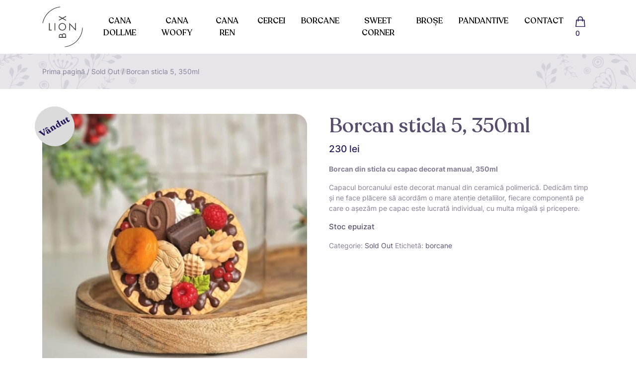

--- FILE ---
content_type: text/html; charset=UTF-8
request_url: https://lionbox.ro/produs/borcan-sticla-5-350ml/
body_size: 10562
content:
<!doctype html>
<html lang="ro-RO">
  <head>
  <meta charset="utf-8">
  <meta http-equiv="x-ua-compatible" content="ie=edge">
  <meta name="viewport" content="width=device-width, initial-scale=1, shrink-to-fit=no">
  <link rel="icon" href="https://lionbox.ro/wp-content/themes/lionbox/dist/images/cropped-logo_lionbox-32x32_2bed792f.png" sizes="32x32" />
  <link rel="icon" href="https://lionbox.ro/wp-content/themes/lionbox/dist/images/cropped-logo_lionbox-192x192_4af88a4c.png" sizes="192x192" />
  <link rel="apple-touch-icon" href="https://lionbox.ro/wp-content/themes/lionbox/dist/images/cropped-logo_lionbox-180x180_b3f96508.png" />
  <meta name="msapplication-TileImage" content="https://lionbox.ro/wp-content/themes/lionbox/dist/images/cropped-logo_lionbox-270x270_a89c2641.png" />
  <title>Borcan sticla 5, 350ml &#8211; LIONBOX</title>
<meta name='robots' content='max-image-preview:large' />
	<style>img:is([sizes="auto" i], [sizes^="auto," i]) { contain-intrinsic-size: 3000px 1500px }</style>
	<link rel='stylesheet' id='sbi_styles-css' href='https://lionbox.ro/wp-content/plugins/instagram-feed/css/sbi-styles.min.css' type='text/css' media='all' />
<link rel='stylesheet' id='wp-block-library-css' href='https://lionbox.ro/wp-includes/css/dist/block-library/style.min.css' type='text/css' media='all' />
<style id='global-styles-inline-css' type='text/css'>
:root{--wp--preset--aspect-ratio--square: 1;--wp--preset--aspect-ratio--4-3: 4/3;--wp--preset--aspect-ratio--3-4: 3/4;--wp--preset--aspect-ratio--3-2: 3/2;--wp--preset--aspect-ratio--2-3: 2/3;--wp--preset--aspect-ratio--16-9: 16/9;--wp--preset--aspect-ratio--9-16: 9/16;--wp--preset--color--black: #000000;--wp--preset--color--cyan-bluish-gray: #abb8c3;--wp--preset--color--white: #ffffff;--wp--preset--color--pale-pink: #f78da7;--wp--preset--color--vivid-red: #cf2e2e;--wp--preset--color--luminous-vivid-orange: #ff6900;--wp--preset--color--luminous-vivid-amber: #fcb900;--wp--preset--color--light-green-cyan: #7bdcb5;--wp--preset--color--vivid-green-cyan: #00d084;--wp--preset--color--pale-cyan-blue: #8ed1fc;--wp--preset--color--vivid-cyan-blue: #0693e3;--wp--preset--color--vivid-purple: #9b51e0;--wp--preset--gradient--vivid-cyan-blue-to-vivid-purple: linear-gradient(135deg,rgba(6,147,227,1) 0%,rgb(155,81,224) 100%);--wp--preset--gradient--light-green-cyan-to-vivid-green-cyan: linear-gradient(135deg,rgb(122,220,180) 0%,rgb(0,208,130) 100%);--wp--preset--gradient--luminous-vivid-amber-to-luminous-vivid-orange: linear-gradient(135deg,rgba(252,185,0,1) 0%,rgba(255,105,0,1) 100%);--wp--preset--gradient--luminous-vivid-orange-to-vivid-red: linear-gradient(135deg,rgba(255,105,0,1) 0%,rgb(207,46,46) 100%);--wp--preset--gradient--very-light-gray-to-cyan-bluish-gray: linear-gradient(135deg,rgb(238,238,238) 0%,rgb(169,184,195) 100%);--wp--preset--gradient--cool-to-warm-spectrum: linear-gradient(135deg,rgb(74,234,220) 0%,rgb(151,120,209) 20%,rgb(207,42,186) 40%,rgb(238,44,130) 60%,rgb(251,105,98) 80%,rgb(254,248,76) 100%);--wp--preset--gradient--blush-light-purple: linear-gradient(135deg,rgb(255,206,236) 0%,rgb(152,150,240) 100%);--wp--preset--gradient--blush-bordeaux: linear-gradient(135deg,rgb(254,205,165) 0%,rgb(254,45,45) 50%,rgb(107,0,62) 100%);--wp--preset--gradient--luminous-dusk: linear-gradient(135deg,rgb(255,203,112) 0%,rgb(199,81,192) 50%,rgb(65,88,208) 100%);--wp--preset--gradient--pale-ocean: linear-gradient(135deg,rgb(255,245,203) 0%,rgb(182,227,212) 50%,rgb(51,167,181) 100%);--wp--preset--gradient--electric-grass: linear-gradient(135deg,rgb(202,248,128) 0%,rgb(113,206,126) 100%);--wp--preset--gradient--midnight: linear-gradient(135deg,rgb(2,3,129) 0%,rgb(40,116,252) 100%);--wp--preset--font-size--small: 13px;--wp--preset--font-size--medium: 20px;--wp--preset--font-size--large: 36px;--wp--preset--font-size--x-large: 42px;--wp--preset--font-family--inter: "Inter", sans-serif;--wp--preset--font-family--cardo: Cardo;--wp--preset--spacing--20: 0.44rem;--wp--preset--spacing--30: 0.67rem;--wp--preset--spacing--40: 1rem;--wp--preset--spacing--50: 1.5rem;--wp--preset--spacing--60: 2.25rem;--wp--preset--spacing--70: 3.38rem;--wp--preset--spacing--80: 5.06rem;--wp--preset--shadow--natural: 6px 6px 9px rgba(0, 0, 0, 0.2);--wp--preset--shadow--deep: 12px 12px 50px rgba(0, 0, 0, 0.4);--wp--preset--shadow--sharp: 6px 6px 0px rgba(0, 0, 0, 0.2);--wp--preset--shadow--outlined: 6px 6px 0px -3px rgba(255, 255, 255, 1), 6px 6px rgba(0, 0, 0, 1);--wp--preset--shadow--crisp: 6px 6px 0px rgba(0, 0, 0, 1);}:where(body) { margin: 0; }.wp-site-blocks > .alignleft { float: left; margin-right: 2em; }.wp-site-blocks > .alignright { float: right; margin-left: 2em; }.wp-site-blocks > .aligncenter { justify-content: center; margin-left: auto; margin-right: auto; }:where(.is-layout-flex){gap: 0.5em;}:where(.is-layout-grid){gap: 0.5em;}.is-layout-flow > .alignleft{float: left;margin-inline-start: 0;margin-inline-end: 2em;}.is-layout-flow > .alignright{float: right;margin-inline-start: 2em;margin-inline-end: 0;}.is-layout-flow > .aligncenter{margin-left: auto !important;margin-right: auto !important;}.is-layout-constrained > .alignleft{float: left;margin-inline-start: 0;margin-inline-end: 2em;}.is-layout-constrained > .alignright{float: right;margin-inline-start: 2em;margin-inline-end: 0;}.is-layout-constrained > .aligncenter{margin-left: auto !important;margin-right: auto !important;}.is-layout-constrained > :where(:not(.alignleft):not(.alignright):not(.alignfull)){margin-left: auto !important;margin-right: auto !important;}body .is-layout-flex{display: flex;}.is-layout-flex{flex-wrap: wrap;align-items: center;}.is-layout-flex > :is(*, div){margin: 0;}body .is-layout-grid{display: grid;}.is-layout-grid > :is(*, div){margin: 0;}body{padding-top: 0px;padding-right: 0px;padding-bottom: 0px;padding-left: 0px;}a:where(:not(.wp-element-button)){text-decoration: underline;}:root :where(.wp-element-button, .wp-block-button__link){background-color: #32373c;border-width: 0;color: #fff;font-family: inherit;font-size: inherit;line-height: inherit;padding: calc(0.667em + 2px) calc(1.333em + 2px);text-decoration: none;}.has-black-color{color: var(--wp--preset--color--black) !important;}.has-cyan-bluish-gray-color{color: var(--wp--preset--color--cyan-bluish-gray) !important;}.has-white-color{color: var(--wp--preset--color--white) !important;}.has-pale-pink-color{color: var(--wp--preset--color--pale-pink) !important;}.has-vivid-red-color{color: var(--wp--preset--color--vivid-red) !important;}.has-luminous-vivid-orange-color{color: var(--wp--preset--color--luminous-vivid-orange) !important;}.has-luminous-vivid-amber-color{color: var(--wp--preset--color--luminous-vivid-amber) !important;}.has-light-green-cyan-color{color: var(--wp--preset--color--light-green-cyan) !important;}.has-vivid-green-cyan-color{color: var(--wp--preset--color--vivid-green-cyan) !important;}.has-pale-cyan-blue-color{color: var(--wp--preset--color--pale-cyan-blue) !important;}.has-vivid-cyan-blue-color{color: var(--wp--preset--color--vivid-cyan-blue) !important;}.has-vivid-purple-color{color: var(--wp--preset--color--vivid-purple) !important;}.has-black-background-color{background-color: var(--wp--preset--color--black) !important;}.has-cyan-bluish-gray-background-color{background-color: var(--wp--preset--color--cyan-bluish-gray) !important;}.has-white-background-color{background-color: var(--wp--preset--color--white) !important;}.has-pale-pink-background-color{background-color: var(--wp--preset--color--pale-pink) !important;}.has-vivid-red-background-color{background-color: var(--wp--preset--color--vivid-red) !important;}.has-luminous-vivid-orange-background-color{background-color: var(--wp--preset--color--luminous-vivid-orange) !important;}.has-luminous-vivid-amber-background-color{background-color: var(--wp--preset--color--luminous-vivid-amber) !important;}.has-light-green-cyan-background-color{background-color: var(--wp--preset--color--light-green-cyan) !important;}.has-vivid-green-cyan-background-color{background-color: var(--wp--preset--color--vivid-green-cyan) !important;}.has-pale-cyan-blue-background-color{background-color: var(--wp--preset--color--pale-cyan-blue) !important;}.has-vivid-cyan-blue-background-color{background-color: var(--wp--preset--color--vivid-cyan-blue) !important;}.has-vivid-purple-background-color{background-color: var(--wp--preset--color--vivid-purple) !important;}.has-black-border-color{border-color: var(--wp--preset--color--black) !important;}.has-cyan-bluish-gray-border-color{border-color: var(--wp--preset--color--cyan-bluish-gray) !important;}.has-white-border-color{border-color: var(--wp--preset--color--white) !important;}.has-pale-pink-border-color{border-color: var(--wp--preset--color--pale-pink) !important;}.has-vivid-red-border-color{border-color: var(--wp--preset--color--vivid-red) !important;}.has-luminous-vivid-orange-border-color{border-color: var(--wp--preset--color--luminous-vivid-orange) !important;}.has-luminous-vivid-amber-border-color{border-color: var(--wp--preset--color--luminous-vivid-amber) !important;}.has-light-green-cyan-border-color{border-color: var(--wp--preset--color--light-green-cyan) !important;}.has-vivid-green-cyan-border-color{border-color: var(--wp--preset--color--vivid-green-cyan) !important;}.has-pale-cyan-blue-border-color{border-color: var(--wp--preset--color--pale-cyan-blue) !important;}.has-vivid-cyan-blue-border-color{border-color: var(--wp--preset--color--vivid-cyan-blue) !important;}.has-vivid-purple-border-color{border-color: var(--wp--preset--color--vivid-purple) !important;}.has-vivid-cyan-blue-to-vivid-purple-gradient-background{background: var(--wp--preset--gradient--vivid-cyan-blue-to-vivid-purple) !important;}.has-light-green-cyan-to-vivid-green-cyan-gradient-background{background: var(--wp--preset--gradient--light-green-cyan-to-vivid-green-cyan) !important;}.has-luminous-vivid-amber-to-luminous-vivid-orange-gradient-background{background: var(--wp--preset--gradient--luminous-vivid-amber-to-luminous-vivid-orange) !important;}.has-luminous-vivid-orange-to-vivid-red-gradient-background{background: var(--wp--preset--gradient--luminous-vivid-orange-to-vivid-red) !important;}.has-very-light-gray-to-cyan-bluish-gray-gradient-background{background: var(--wp--preset--gradient--very-light-gray-to-cyan-bluish-gray) !important;}.has-cool-to-warm-spectrum-gradient-background{background: var(--wp--preset--gradient--cool-to-warm-spectrum) !important;}.has-blush-light-purple-gradient-background{background: var(--wp--preset--gradient--blush-light-purple) !important;}.has-blush-bordeaux-gradient-background{background: var(--wp--preset--gradient--blush-bordeaux) !important;}.has-luminous-dusk-gradient-background{background: var(--wp--preset--gradient--luminous-dusk) !important;}.has-pale-ocean-gradient-background{background: var(--wp--preset--gradient--pale-ocean) !important;}.has-electric-grass-gradient-background{background: var(--wp--preset--gradient--electric-grass) !important;}.has-midnight-gradient-background{background: var(--wp--preset--gradient--midnight) !important;}.has-small-font-size{font-size: var(--wp--preset--font-size--small) !important;}.has-medium-font-size{font-size: var(--wp--preset--font-size--medium) !important;}.has-large-font-size{font-size: var(--wp--preset--font-size--large) !important;}.has-x-large-font-size{font-size: var(--wp--preset--font-size--x-large) !important;}.has-inter-font-family{font-family: var(--wp--preset--font-family--inter) !important;}.has-cardo-font-family{font-family: var(--wp--preset--font-family--cardo) !important;}
:where(.wp-block-post-template.is-layout-flex){gap: 1.25em;}:where(.wp-block-post-template.is-layout-grid){gap: 1.25em;}
:where(.wp-block-columns.is-layout-flex){gap: 2em;}:where(.wp-block-columns.is-layout-grid){gap: 2em;}
:root :where(.wp-block-pullquote){font-size: 1.5em;line-height: 1.6;}
</style>
<link rel='stylesheet' id='woocommerce-layout-css' href='https://lionbox.ro/wp-content/plugins/woocommerce/assets/css/woocommerce-layout.css' type='text/css' media='all' />
<link rel='stylesheet' id='woocommerce-smallscreen-css' href='https://lionbox.ro/wp-content/plugins/woocommerce/assets/css/woocommerce-smallscreen.css' type='text/css' media='only screen and (max-width: 768px)' />
<link rel='stylesheet' id='woocommerce-general-css' href='https://lionbox.ro/wp-content/plugins/woocommerce/assets/css/woocommerce.css' type='text/css' media='all' />
<style id='woocommerce-inline-inline-css' type='text/css'>
.woocommerce form .form-row .required { visibility: visible; }
</style>
<link rel='stylesheet' id='stripe_styles-css' href='https://lionbox.ro/wp-content/plugins/woocommerce-gateway-stripe/assets/css/stripe-styles.css' type='text/css' media='all' />
<link rel='stylesheet' id='sage/main.css-css' href='https://lionbox.ro/wp-content/themes/lionbox/dist/styles/main_8f3a0a86.css' type='text/css' media='all' />
<script type="text/javascript" src="https://lionbox.ro/wp-includes/js/jquery/jquery.min.js" id="jquery-core-js"></script>
<script type="text/javascript" src="https://lionbox.ro/wp-includes/js/jquery/jquery-migrate.min.js" id="jquery-migrate-js"></script>
<script type="text/javascript" src="https://lionbox.ro/wp-content/plugins/woocommerce/assets/js/jquery-blockui/jquery.blockUI.min.js" id="jquery-blockui-js" defer="defer" data-wp-strategy="defer"></script>
<script type="text/javascript" id="wc-add-to-cart-js-extra">
/* <![CDATA[ */
var wc_add_to_cart_params = {"ajax_url":"\/wp-admin\/admin-ajax.php","wc_ajax_url":"\/?wc-ajax=%%endpoint%%","i18n_view_cart":"Vezi co\u0219ul","cart_url":"https:\/\/lionbox.ro\/cart\/","is_cart":"","cart_redirect_after_add":"no"};
/* ]]> */
</script>
<script type="text/javascript" src="https://lionbox.ro/wp-content/plugins/woocommerce/assets/js/frontend/add-to-cart.min.js" id="wc-add-to-cart-js" defer="defer" data-wp-strategy="defer"></script>
<script type="text/javascript" id="wc-single-product-js-extra">
/* <![CDATA[ */
var wc_single_product_params = {"i18n_required_rating_text":"Te rog selecteaz\u0103 o evaluare","i18n_product_gallery_trigger_text":"Vezi galeria cu imagini pe ecran \u00eentreg","review_rating_required":"yes","flexslider":{"rtl":false,"animation":"slide","smoothHeight":true,"directionNav":false,"controlNav":"thumbnails","slideshow":false,"animationSpeed":500,"animationLoop":false,"allowOneSlide":false},"zoom_enabled":"","zoom_options":[],"photoswipe_enabled":"","photoswipe_options":{"shareEl":false,"closeOnScroll":false,"history":false,"hideAnimationDuration":0,"showAnimationDuration":0},"flexslider_enabled":""};
/* ]]> */
</script>
<script type="text/javascript" src="https://lionbox.ro/wp-content/plugins/woocommerce/assets/js/frontend/single-product.min.js" id="wc-single-product-js" defer="defer" data-wp-strategy="defer"></script>
<script type="text/javascript" src="https://lionbox.ro/wp-content/plugins/woocommerce/assets/js/js-cookie/js.cookie.min.js" id="js-cookie-js" defer="defer" data-wp-strategy="defer"></script>
<script type="text/javascript" id="woocommerce-js-extra">
/* <![CDATA[ */
var woocommerce_params = {"ajax_url":"\/wp-admin\/admin-ajax.php","wc_ajax_url":"\/?wc-ajax=%%endpoint%%"};
/* ]]> */
</script>
<script type="text/javascript" src="https://lionbox.ro/wp-content/plugins/woocommerce/assets/js/frontend/woocommerce.min.js" id="woocommerce-js" defer="defer" data-wp-strategy="defer"></script>
<script type="text/javascript" id="woocommerce-tokenization-form-js-extra">
/* <![CDATA[ */
var wc_tokenization_form_params = {"is_registration_required":"","is_logged_in":""};
/* ]]> */
</script>
<script type="text/javascript" src="https://lionbox.ro/wp-content/plugins/woocommerce/assets/js/frontend/tokenization-form.min.js" id="woocommerce-tokenization-form-js"></script>
		<script>
			window.wc_ga_pro = {};

			window.wc_ga_pro.ajax_url = 'https://lionbox.ro/wp-admin/admin-ajax.php';

			window.wc_ga_pro.available_gateways = {"stripe":"Plat\u0103 online cu carte de credit prin Stripe"};

			// interpolate json by replacing placeholders with variables (only used by UA tracking)
			window.wc_ga_pro.interpolate_json = function( object, variables ) {

				if ( ! variables ) {
					return object;
				}

				let j = JSON.stringify( object );

				for ( let k in variables ) {
					j = j.split( '{$' + k + '}' ).join( variables[ k ] );
				}

				return JSON.parse( j );
			};

			// return the title for a payment gateway
			window.wc_ga_pro.get_payment_method_title = function( payment_method ) {
				return window.wc_ga_pro.available_gateways[ payment_method ] || payment_method;
			};

			// check if an email is valid
			window.wc_ga_pro.is_valid_email = function( email ) {
				return /[^\s@]+@[^\s@]+\.[^\s@]+/.test( email );
			};
		</script>
				<!-- Start WooCommerce Google Analytics Pro -->
				<script>
			(function(i,s,o,g,r,a,m){i['GoogleAnalyticsObject']=r;i[r]=i[r]||function(){
				(i[r].q=i[r].q||[]).push(arguments)},i[r].l=1*new Date();a=s.createElement(o),
				m=s.getElementsByTagName(o)[0];a.async=1;a.src=g;m.parentNode.insertBefore(a,m)
			})(window,document,'script','https://www.google-analytics.com/analytics.js','ga');
						ga( 'create', 'UA-128699878-1', {"cookieDomain":"auto"} );
			ga( 'set', 'forceSSL', true );
												ga( 'require', 'displayfeatures' );
									ga( 'require', 'linkid' );
									ga( 'require', 'ec' );

			
			(function() {

				// trigger an event the old-fashioned way to avoid a jQuery dependency and still support IE
				const event = document.createEvent('Event');

				event.initEvent( 'wc_google_analytics_pro_loaded', true, true );

				document.dispatchEvent( event );
			})();
		</script>
				<!-- end WooCommerce Google Analytics Pro -->
		<link rel="https://api.w.org/" href="https://lionbox.ro/wp-json/" /><link rel="alternate" title="JSON" type="application/json" href="https://lionbox.ro/wp-json/wp/v2/product/8798" /><link rel="EditURI" type="application/rsd+xml" title="RSD" href="https://lionbox.ro/xmlrpc.php?rsd" />
<link rel="canonical" href="https://lionbox.ro/produs/borcan-sticla-5-350ml/" />
<link rel='shortlink' href='https://lionbox.ro/?p=8798' />
<link rel="alternate" title="oEmbed (JSON)" type="application/json+oembed" href="https://lionbox.ro/wp-json/oembed/1.0/embed?url=https%3A%2F%2Flionbox.ro%2Fprodus%2Fborcan-sticla-5-350ml%2F" />
<link rel="alternate" title="oEmbed (XML)" type="text/xml+oembed" href="https://lionbox.ro/wp-json/oembed/1.0/embed?url=https%3A%2F%2Flionbox.ro%2Fprodus%2Fborcan-sticla-5-350ml%2F&#038;format=xml" />
	<noscript><style>.woocommerce-product-gallery{ opacity: 1 !important; }</style></noscript>
	<style type="text/css">.recentcomments a{display:inline !important;padding:0 !important;margin:0 !important;}</style><style class='wp-fonts-local' type='text/css'>
@font-face{font-family:Inter;font-style:normal;font-weight:300 900;font-display:fallback;src:url('https://lionbox.ro/wp-content/plugins/woocommerce/assets/fonts/Inter-VariableFont_slnt,wght.woff2') format('woff2');font-stretch:normal;}
@font-face{font-family:Cardo;font-style:normal;font-weight:400;font-display:fallback;src:url('https://lionbox.ro/wp-content/plugins/woocommerce/assets/fonts/cardo_normal_400.woff2') format('woff2');}
</style>
<link rel="icon" href="https://lionbox.ro/wp-content/uploads/2021/04/cropped-logo_lionbox-32x32.png" sizes="32x32" />
<link rel="icon" href="https://lionbox.ro/wp-content/uploads/2021/04/cropped-logo_lionbox-192x192.png" sizes="192x192" />
<link rel="apple-touch-icon" href="https://lionbox.ro/wp-content/uploads/2021/04/cropped-logo_lionbox-180x180.png" />
<meta name="msapplication-TileImage" content="https://lionbox.ro/wp-content/uploads/2021/04/cropped-logo_lionbox-270x270.png" />
   <style type="text/css">
.sold_badge {
    width: 80px;
    height: 80px;
    background: #bab9ba;
    color: #28195b;
    display: flex;
    align-items: center;
    justify-content: center;
    font-size: 18px;
    font-weight: 700;
    font-family: Recoleta,serif;
    transform: rotate(30deg);
    min-height: 3.236em;
    min-width: 3.236em;
    padding: 0.202em;
    position: absolute;
    text-align: center;
    line-height: 3.236;
    top: -0.85em;
    right: -0.85em;
    margin: 0;
    border-radius: 100%;
    z-index: 11;
    opacity: 1;
}
.single-product .sold_badge {
  right: auto;
left:-0.85em;
transform: rotate(-30deg);
background:#dbdbdb;
}
</style> </head>
  <body class="product-template-default single single-product postid-8798 theme-lionbox/resources woocommerce woocommerce-page woocommerce-no-js borcan-sticla-5-350ml app-data index-data singular-data single-data single-product-data single-product-borcan-sticla-5-350ml-data">
        <!-- SITE HEADER -->
<header class="main-header sps">
    <div class="container">
        <nav class="nav-primary navbar navbar-expand-xl">
            <button class="navbar-toggler" type="button" data-toggle="collapse" data-target="#menu-collapse-main" aria-controls="menu-collapse-main" aria-expanded="false" aria-label="Toggle navigation">
                <span class="icon-bar top-bar"></span>
                <span class="icon-bar middle-bar"></span>
                <span class="icon-bar bottom-bar"></span>
            </button>
            <!-- /.navbar-toggler -->
            <a class="brand navbar-brand" href="https://lionbox.ro/">
                <img src="https://lionbox.ro/wp-content/themes/lionbox/dist/images/logo_407a4abf.svg" alt="LIONBOX" loading="lazy" class="img-fluid header-logo" height="92" width="92" />
            </a>
            <!-- /.brand navbar-brand -->

            <div class="collapse navbar-collapse justify-content-center" id="menu-collapse-main">
                              <ul id="menu-main-menu" class="navbar-nav text-center"><li itemscope="itemscope" itemtype="https://www.schema.org/SiteNavigationElement" id="menu-item-13216" class="menu-item menu-item-type-taxonomy menu-item-object-product_cat menu-item-13216 nav-item"><a title="Cana Dollme" href="https://lionbox.ro/categorie-produs/cana/" class="nav-link">Cana Dollme</a></li>
<li itemscope="itemscope" itemtype="https://www.schema.org/SiteNavigationElement" id="menu-item-13218" class="menu-item menu-item-type-taxonomy menu-item-object-product_cat menu-item-13218 nav-item"><a title="Cana Woofy" href="https://lionbox.ro/categorie-produs/cana-woofy/" class="nav-link">Cana Woofy</a></li>
<li itemscope="itemscope" itemtype="https://www.schema.org/SiteNavigationElement" id="menu-item-13360" class="menu-item menu-item-type-taxonomy menu-item-object-product_cat menu-item-13360 nav-item"><a title="Cana Ren" href="https://lionbox.ro/categorie-produs/cana-ren/" class="nav-link">Cana Ren</a></li>
<li itemscope="itemscope" itemtype="https://www.schema.org/SiteNavigationElement" id="menu-item-4509" class="menu-item menu-item-type-taxonomy menu-item-object-product_cat menu-item-4509 nav-item"><a title="Cercei" href="https://lionbox.ro/categorie-produs/cercei/" class="nav-link">Cercei</a></li>
<li itemscope="itemscope" itemtype="https://www.schema.org/SiteNavigationElement" id="menu-item-4506" class="menu-item menu-item-type-taxonomy menu-item-object-product_cat menu-item-4506 nav-item"><a title="Borcane" href="https://lionbox.ro/categorie-produs/borcane/" class="nav-link">Borcane</a></li>
<li itemscope="itemscope" itemtype="https://www.schema.org/SiteNavigationElement" id="menu-item-13361" class="menu-item menu-item-type-taxonomy menu-item-object-product_cat menu-item-13361 nav-item"><a title="Sweet Corner" href="https://lionbox.ro/categorie-produs/cookie-corner/" class="nav-link">Sweet Corner</a></li>
<li itemscope="itemscope" itemtype="https://www.schema.org/SiteNavigationElement" id="menu-item-4507" class="menu-item menu-item-type-taxonomy menu-item-object-product_cat menu-item-4507 nav-item"><a title="Broșe" href="https://lionbox.ro/categorie-produs/brose/" class="nav-link">Broșe</a></li>
<li itemscope="itemscope" itemtype="https://www.schema.org/SiteNavigationElement" id="menu-item-4510" class="menu-item menu-item-type-taxonomy menu-item-object-product_cat menu-item-4510 nav-item"><a title="Pandantive" href="https://lionbox.ro/categorie-produs/pandantive/" class="nav-link">Pandantive</a></li>
<li itemscope="itemscope" itemtype="https://www.schema.org/SiteNavigationElement" id="menu-item-4504" class="menu-item menu-item-type-post_type menu-item-object-page menu-item-4504 nav-item"><a title="Contact" href="https://lionbox.ro/contact/" class="nav-link">Contact</a></li>
</ul>
                          </div>
            <!-- /.collapse navbar-collapse#menu-collapse-main -->
            <ul class="navbar-nav nav-utility ml-md-auto">
              
              <li class="nav-item mini-cart">
                

                <a class="nav-link mini-cart-toggle" href="https://lionbox.ro/cart/">
                  <img src="https://lionbox.ro/wp-content/themes/lionbox/dist/images/icon-shopping-bag_64a57b15.svg" alt="icon-shopping-bag" height="20" width="20" />
                  <span class="cart-count">0 </span>
                </a>
                
              </li>
            </ul>
        </nav>
        <!-- /nav-primary navbar navbar-expand-lg -->
    </div>
    <!-- /.container-fluid -->
</header>
<!-- /.main-header -->
    <div class="wrap" role="document">
      <div class="content">
        <main class="main">          
          <section class="section section-page-header section-breadcrumb-header">
    <div class="container">
        <div id="primary" class="content-area"><main id="main" class="site-main" role="main"><nav class="woocommerce-breadcrumb" aria-label="Breadcrumb"><a href="https://lionbox.ro">Prima pagină</a>&nbsp;&#47;&nbsp;<a href="https://lionbox.ro/categorie-produs/sold-out/">Sold Out</a>&nbsp;&#47;&nbsp;Borcan sticla 5, 350ml</nav>    </div>
</section>
<!-- /.section section-page-header -->
<section class="section section-woocommerce section-woocommerce-single">
    <div class="container">
            <div class="woocommerce-notices-wrapper"></div><div id="product-8798" class="product type-product post-8798 status-publish first outofstock product_cat-sold-out product_tag-borcane has-post-thumbnail shipping-taxable purchasable product-type-simple">

	<span class="sold_badge">Vândut</span><div class="woocommerce-product-gallery woocommerce-product-gallery--with-images woocommerce-product-gallery--columns-4 images" data-columns="4" style="opacity: 0; transition: opacity .25s ease-in-out;">
	<figure class="woocommerce-product-gallery__wrapper">
		<div data-thumb="https://lionbox.ro/wp-content/uploads/2023/12/5-100x100.jpg" data-thumb-alt="Borcan sticla 5, 350ml" data-thumb-srcset="https://lionbox.ro/wp-content/uploads/2023/12/5-100x100.jpg 100w, https://lionbox.ro/wp-content/uploads/2023/12/5-300x300.jpg 300w, https://lionbox.ro/wp-content/uploads/2023/12/5-1024x1024.jpg 1024w, https://lionbox.ro/wp-content/uploads/2023/12/5-150x150.jpg 150w, https://lionbox.ro/wp-content/uploads/2023/12/5-768x768.jpg 768w, https://lionbox.ro/wp-content/uploads/2023/12/5-1536x1536.jpg 1536w, https://lionbox.ro/wp-content/uploads/2023/12/5-2048x2048.jpg 2048w, https://lionbox.ro/wp-content/uploads/2023/12/5-540x540.jpg 540w, https://lionbox.ro/wp-content/uploads/2023/12/5-350x350.jpg 350w, https://lionbox.ro/wp-content/uploads/2023/12/5-500x500.jpg 500w"  data-thumb-sizes="(max-width: 100px) 100vw, 100px" class="woocommerce-product-gallery__image"><a href="https://lionbox.ro/wp-content/uploads/2023/12/5-scaled.jpg"><img width="500" height="500" src="https://lionbox.ro/wp-content/uploads/2023/12/5-500x500.jpg" class="wp-post-image" alt="Borcan sticla 5, 350ml" data-caption="" data-src="https://lionbox.ro/wp-content/uploads/2023/12/5-scaled.jpg" data-large_image="https://lionbox.ro/wp-content/uploads/2023/12/5-scaled.jpg" data-large_image_width="2560" data-large_image_height="2560" decoding="async" fetchpriority="high" srcset="https://lionbox.ro/wp-content/uploads/2023/12/5-500x500.jpg 500w, https://lionbox.ro/wp-content/uploads/2023/12/5-300x300.jpg 300w, https://lionbox.ro/wp-content/uploads/2023/12/5-1024x1024.jpg 1024w, https://lionbox.ro/wp-content/uploads/2023/12/5-150x150.jpg 150w, https://lionbox.ro/wp-content/uploads/2023/12/5-768x768.jpg 768w, https://lionbox.ro/wp-content/uploads/2023/12/5-1536x1536.jpg 1536w, https://lionbox.ro/wp-content/uploads/2023/12/5-2048x2048.jpg 2048w, https://lionbox.ro/wp-content/uploads/2023/12/5-540x540.jpg 540w, https://lionbox.ro/wp-content/uploads/2023/12/5-350x350.jpg 350w, https://lionbox.ro/wp-content/uploads/2023/12/5-100x100.jpg 100w" sizes="(max-width: 500px) 100vw, 500px" /></a></div>	</figure>
</div>

	<div class="summary entry-summary">
		<h1 class="product_title entry-title">Borcan sticla 5, 350ml</h1><p class="price"><span class="woocommerce-Price-amount amount"><bdi>230&nbsp;<span class="woocommerce-Price-currencySymbol">lei</span></bdi></span></p>
<div class="woocommerce-product-details__short-description">
	<p><b>Borcan din sticla cu capac decorat manual, 350ml</b></p>
<p>Capacul borcanului este decorat manual din ceramică polimerică. Dedicăm timp și ne face plăcere să acordăm o mare atenție detaliilor, fiecare componentă pe care o așezăm pe capac este lucrată individual, cu multa migală și pricepere.</p>
</div>
<p class="stock out-of-stock">Stoc epuizat</p>
<div class="product_meta">

	
	
	<span class="posted_in">Categorie: <a href="https://lionbox.ro/categorie-produs/sold-out/" rel="tag">Sold Out</a></span>
	<span class="tagged_as">Etichetă: <a href="https://lionbox.ro/eticheta-produs/borcane/" rel="tag">borcane</a></span>
	
</div>
	</div>

	<div class="woocommerce-tabs wc-tabs-wrapper">
		<ul class="tabs wc-tabs" role="tablist">
							<li class="description_tab" id="tab-title-description" role="tab" aria-controls="tab-description">
					<a href="#tab-description">
						Descriere					</a>
				</li>
							<li class="additional_information_tab" id="tab-title-additional_information" role="tab" aria-controls="tab-additional_information">
					<a href="#tab-additional_information">
						Informații suplimentare					</a>
				</li>
					</ul>
					<div class="woocommerce-Tabs-panel woocommerce-Tabs-panel--description panel entry-content wc-tab" id="tab-description" role="tabpanel" aria-labelledby="tab-title-description">
				<h2>Descriere</h2>

<p><b>Borcan din sticla cu capac decorat manual, 350ml</b></p>
<p>Capacul borcanului este decorat manual din ceramică polimerică. Dedicăm timp și ne face plăcere să acordăm o mare atenție detaliilor, fiecare componentă pe care o așezăm pe capac este lucrată individual, cu multa migală și pricepere.</p>
<p><strong>Materiale:</strong></p>
<p>Ceramică polimerică, sticlă borosilacată, capac bambus, silicon.</p>
<p><strong>Dimensiuni produs:</strong></p>
<div class="range-revamp-product-dimensions__list-container"><em>Înălțime: ~10 cm</em></div>
<div class="range-revamp-product-dimensions__list-container"><em>Ø: 8,5 cm</em></div>
<div class="range-revamp-product-dimensions__list-container"><em>Volum: 350 ml</em></div>
<div></div>
<p><strong>Ambalare:</strong></p>
<p>Produsul se ambalează cu grijă și se va livra în cutie personalizată, gata pentru a putea fi oferit cadou.</p>
<p><b>Observații</b><strong>:</strong></p>
<p>Culorile produselor pot sa difere în funcție de setările ecranelor.</p>
			</div>
					<div class="woocommerce-Tabs-panel woocommerce-Tabs-panel--additional_information panel entry-content wc-tab" id="tab-additional_information" role="tabpanel" aria-labelledby="tab-title-additional_information">
				<h2>Informații suplimentare</h2>

<table class="woocommerce-product-attributes shop_attributes">
			<tr class="woocommerce-product-attributes-item woocommerce-product-attributes-item--weight">
			<th class="woocommerce-product-attributes-item__label">Greutate</th>
			<td class="woocommerce-product-attributes-item__value">0.25 kg</td>
		</tr>
	</table>
			</div>
		
			</div>

</div>

    
    </main></div>    </div>
</div>
        </main>
              </div>
    </div>
        <footer class="content-info">
  <div class="container">
    <div class="footer-menu-row d-lg-flex align-lg-items-center">
      <div class="footer-logo text-center mb-3 mb-lg-0">
        <a href="https://lionbox.ro/">
          <img src="https://lionbox.ro/wp-content/themes/lionbox/dist/images/logo_407a4abf.svg" alt="LIONBOX"  loading="lazy" width="72" height="72">
        </a>
      </div>
      <!-- /.footer-logo -->
              <div class="footer-navigation-holder ml-auto">
          <ul id="menu-footer-main-navigation" class="footer-navigation"><li itemscope="itemscope" itemtype="https://www.schema.org/SiteNavigationElement" class="menu-item menu-item-type-taxonomy menu-item-object-product_cat menu-item-13216 nav-item"><a title="Cana Dollme" href="https://lionbox.ro/categorie-produs/cana/" class="nav-link">Cana Dollme</a></li>
<li itemscope="itemscope" itemtype="https://www.schema.org/SiteNavigationElement" class="menu-item menu-item-type-taxonomy menu-item-object-product_cat menu-item-13218 nav-item"><a title="Cana Woofy" href="https://lionbox.ro/categorie-produs/cana-woofy/" class="nav-link">Cana Woofy</a></li>
<li itemscope="itemscope" itemtype="https://www.schema.org/SiteNavigationElement" class="menu-item menu-item-type-taxonomy menu-item-object-product_cat menu-item-13360 nav-item"><a title="Cana Ren" href="https://lionbox.ro/categorie-produs/cana-ren/" class="nav-link">Cana Ren</a></li>
<li itemscope="itemscope" itemtype="https://www.schema.org/SiteNavigationElement" class="menu-item menu-item-type-taxonomy menu-item-object-product_cat menu-item-4509 nav-item"><a title="Cercei" href="https://lionbox.ro/categorie-produs/cercei/" class="nav-link">Cercei</a></li>
<li itemscope="itemscope" itemtype="https://www.schema.org/SiteNavigationElement" class="menu-item menu-item-type-taxonomy menu-item-object-product_cat menu-item-4506 nav-item"><a title="Borcane" href="https://lionbox.ro/categorie-produs/borcane/" class="nav-link">Borcane</a></li>
<li itemscope="itemscope" itemtype="https://www.schema.org/SiteNavigationElement" class="menu-item menu-item-type-taxonomy menu-item-object-product_cat menu-item-13361 nav-item"><a title="Sweet Corner" href="https://lionbox.ro/categorie-produs/cookie-corner/" class="nav-link">Sweet Corner</a></li>
<li itemscope="itemscope" itemtype="https://www.schema.org/SiteNavigationElement" class="menu-item menu-item-type-taxonomy menu-item-object-product_cat menu-item-4507 nav-item"><a title="Broșe" href="https://lionbox.ro/categorie-produs/brose/" class="nav-link">Broșe</a></li>
<li itemscope="itemscope" itemtype="https://www.schema.org/SiteNavigationElement" class="menu-item menu-item-type-taxonomy menu-item-object-product_cat menu-item-4510 nav-item"><a title="Pandantive" href="https://lionbox.ro/categorie-produs/pandantive/" class="nav-link">Pandantive</a></li>
<li itemscope="itemscope" itemtype="https://www.schema.org/SiteNavigationElement" class="menu-item menu-item-type-post_type menu-item-object-page menu-item-4504 nav-item"><a title="Contact" href="https://lionbox.ro/contact/" class="nav-link">Contact</a></li>
</ul>
        </div>
        <!-- /.footer-navigation-holder -->
          </div>
    <!-- /.footer-menu-holder -->

    

    <div class="footer-legal-row row">
      <div class="col-12 col-md-4">
        <div class="copyright">
          &copy; 2021 -  Lionbox Handmade Creations este marca inregistrata. Creatiile Lionbox pot fi reproduse in scopuri comerciale doar cu acordul scris SC Pixibox Design SRL.         </div>
        <!-- /.copyright -->
      </div>
      <!-- /.col-12 col-md-4 -->
      <div class="col-12 col-md-8 d-lg-flex justify-content-lg-end">
                  <div class="menu-footer-menu-container"><ul id="menu-footer-menu" class="legal-navigation my-3 my-lg-0"><li itemscope="itemscope" itemtype="https://www.schema.org/SiteNavigationElement" id="menu-item-4498" class="menu-item menu-item-type-post_type menu-item-object-page menu-item-4498 nav-item"><a title="Politica de retur" href="https://lionbox.ro/politica-de-retur/" class="nav-link">Politica de retur</a></li>
<li itemscope="itemscope" itemtype="https://www.schema.org/SiteNavigationElement" id="menu-item-4499" class="menu-item menu-item-type-post_type menu-item-object-page menu-item-4499 nav-item"><a title="Politica de livrare" href="https://lionbox.ro/politica-de-livrare/" class="nav-link">Politica de livrare</a></li>
<li itemscope="itemscope" itemtype="https://www.schema.org/SiteNavigationElement" id="menu-item-4500" class="menu-item menu-item-type-post_type menu-item-object-page menu-item-4500 nav-item"><a title="Intrebari frecvente" href="https://lionbox.ro/intrebari-frecvente/" class="nav-link">Intrebari frecvente</a></li>
<li itemscope="itemscope" itemtype="https://www.schema.org/SiteNavigationElement" id="menu-item-4501" class="menu-item menu-item-type-post_type menu-item-object-page menu-item-4501 nav-item"><a title="Cum comand?" href="https://lionbox.ro/cum-comand/" class="nav-link">Cum comand?</a></li>
<li itemscope="itemscope" itemtype="https://www.schema.org/SiteNavigationElement" id="menu-item-4532" class="menu-item menu-item-type-post_type menu-item-object-page menu-item-privacy-policy menu-item-4532 nav-item"><a title="Termeni si conditii" href="https://lionbox.ro/termeni-si-conditii/" class="nav-link">Termeni si conditii</a></li>
</ul></div>
              </div>
      <!-- /.col-12 col-md-8 -->

    </div>
    <!-- /.footer-legal-row -->
    <div class="foter-icon-row d-block d-lg-flex align-items-center">
      <div class="social-icons d-flex align-items-center">
        <ul class="social text-center text-lg-left mb-3 mb-lg-0">
                      <li><a href="https://www.facebook.com/www.lionbox.ro" target="_blank"><img src="https://lionbox.ro/wp-content/themes/lionbox/dist/images/icon-facebook_09c94a79.svg" loading="lazy" alt="Facebook"></a></li>
                                <li><a href="https://www.instagram.com/lionbox.ro/" target="_blank"><img src="https://lionbox.ro/wp-content/themes/lionbox/dist/images/icon-instagram_0a7668c0.svg" loading="lazy" alt="Instagram"></a></li>
                                <li><a href="https://www.youtube.com/channel/UCuCcvqePXKljtI8DjMYvI5Q" target="_blank"><img src="https://lionbox.ro/wp-content/themes/lionbox/dist/images/icons-youtube_d656023a.svg" loading="lazy" alt="YouTube"></a></li>
                            </ul>
        <!-- /.social -->
        <div class="gov-icons">
          <ul class="d-inline-block">
            <li><a href="https://anpc.ro/ce-este-sal/" target="_blank"><img src="https://lionbox.ro/wp-content/themes/lionbox/dist/images/ancp-gray_22169824.svg" loading="lazy" alt="Solutionarea alternativa a litigiilor" height="40"></a></li>
            <li><a href="https://ec.europa.eu/consumers/odr" target="_blank"><img src="https://lionbox.ro/wp-content/themes/lionbox/dist/images/solutionare-gray_54286cba.svg" loading="lazy" alt="Solutionarea online a litigiilor" height="40"></a></li>
          </ul>
          <!-- /.d-inline-block -->
        </div>
      </div>
      <!-- /.social-icons -->
      <div class="processor-info ml-auto text-center text-lg-right">
        Plăți securizate procesate prin
        <ul class="d-inline-block">
          <li><img src="https://lionbox.ro/wp-content/themes/lionbox/dist/images/icon-stripe_0bf14311.svg" loading="lazy" alt="Stripe"></li>
          <li><img src="https://lionbox.ro/wp-content/themes/lionbox/dist/images/icon-visa_47027303.svg" loading="lazy" alt="Visa"></li>
          <li><img src="https://lionbox.ro/wp-content/themes/lionbox/dist/images/icon-mastercard_9d39e324.svg" loading="lazy" alt="Mastercard"></li>
        </ul>
        <!-- /.d-inline-block -->
        <div class="wgb mt-3">
          <small><a href="https://webgurus.biz/" target="_blank">Design and developed in Transylvania with 💜 by WebGurus </a></small>
        </div>
        <!-- /.wgb -->

      </div>
      <!-- /.processor-info -->
    </div>
    <!-- /.foter-icon-row -->
  </div>
</footer>
    <!-- Instagram Feed JS -->
<script type="text/javascript">
var sbiajaxurl = "https://lionbox.ro/wp-admin/admin-ajax.php";
</script>
<script type="application/ld+json">{"@context":"https:\/\/schema.org\/","@graph":[{"@context":"https:\/\/schema.org\/","@type":"BreadcrumbList","itemListElement":[{"@type":"ListItem","position":1,"item":{"name":"Prima pagin\u0103","@id":"https:\/\/lionbox.ro"}},{"@type":"ListItem","position":2,"item":{"name":"Sold Out","@id":"https:\/\/lionbox.ro\/categorie-produs\/sold-out\/"}},{"@type":"ListItem","position":3,"item":{"name":"Borcan sticla 5, 350ml","@id":"https:\/\/lionbox.ro\/produs\/borcan-sticla-5-350ml\/"}}]},{"@context":"https:\/\/schema.org\/","@type":"Product","@id":"https:\/\/lionbox.ro\/produs\/borcan-sticla-5-350ml\/#product","name":"Borcan sticla 5, 350ml","url":"https:\/\/lionbox.ro\/produs\/borcan-sticla-5-350ml\/","description":"Borcan din sticla cu capac decorat manual, 350ml\r\n\r\nCapacul borcanului este decorat manual din ceramic\u0103 polimeric\u0103. Dedic\u0103m timp \u0219i ne face pl\u0103cere s\u0103 acord\u0103m o mare aten\u021bie detaliilor, fiecare component\u0103 pe care o a\u0219ez\u0103m pe capac este lucrat\u0103 individual, cu multa migal\u0103 \u0219i pricepere.","image":"https:\/\/lionbox.ro\/wp-content\/uploads\/2023\/12\/5-scaled.jpg","sku":8798,"offers":[{"@type":"Offer","priceSpecification":[{"@type":"UnitPriceSpecification","price":"230","priceCurrency":"RON","valueAddedTaxIncluded":false,"validThrough":"2027-12-31"}],"priceValidUntil":"2027-12-31","availability":"http:\/\/schema.org\/OutOfStock","url":"https:\/\/lionbox.ro\/produs\/borcan-sticla-5-350ml\/","seller":{"@type":"Organization","name":"LIONBOX","url":"https:\/\/lionbox.ro"}}]}]}</script>	<script type='text/javascript'>
		(function () {
			var c = document.body.className;
			c = c.replace(/woocommerce-no-js/, 'woocommerce-js');
			document.body.className = c;
		})();
	</script>
	<link rel='stylesheet' id='wc-blocks-style-css' href='https://lionbox.ro/wp-content/plugins/woocommerce/assets/client/blocks/wc-blocks.css' type='text/css' media='all' />
<script type="text/javascript" src="https://lionbox.ro/wp-content/plugins/woocommerce/assets/js/sourcebuster/sourcebuster.min.js" id="sourcebuster-js-js"></script>
<script type="text/javascript" id="wc-order-attribution-js-extra">
/* <![CDATA[ */
var wc_order_attribution = {"params":{"lifetime":1.0e-5,"session":30,"base64":false,"ajaxurl":"https:\/\/lionbox.ro\/wp-admin\/admin-ajax.php","prefix":"wc_order_attribution_","allowTracking":true},"fields":{"source_type":"current.typ","referrer":"current_add.rf","utm_campaign":"current.cmp","utm_source":"current.src","utm_medium":"current.mdm","utm_content":"current.cnt","utm_id":"current.id","utm_term":"current.trm","utm_source_platform":"current.plt","utm_creative_format":"current.fmt","utm_marketing_tactic":"current.tct","session_entry":"current_add.ep","session_start_time":"current_add.fd","session_pages":"session.pgs","session_count":"udata.vst","user_agent":"udata.uag"}};
/* ]]> */
</script>
<script type="text/javascript" src="https://lionbox.ro/wp-content/plugins/woocommerce/assets/js/frontend/order-attribution.min.js" id="wc-order-attribution-js"></script>
<script type="text/javascript" src="https://lionbox.ro/wp-content/plugins/woocommerce/assets/js/jquery-payment/jquery.payment.min.js" id="jquery-payment-js" data-wp-strategy="defer"></script>
<script type="text/javascript" src="https://js.stripe.com/v3/" id="stripe-js"></script>
<script type="text/javascript" id="woocommerce_stripe-js-extra">
/* <![CDATA[ */
var wc_stripe_params = {"title":"Plat\u0103 online cu carte de credit prin Stripe","key":"pk_live_51JcnYiFenIkWjZEJnZY58a9SybolRC2DxsnVlj1pXkLMYpo4gsqrQv9DqpT91E9xcODiGDAReF8kaygav4sB4lND00TW0XIYy8","i18n_terms":"Please accept the terms and conditions first","i18n_required_fields":"Please fill in required checkout fields first","updateFailedOrderNonce":"2d7b72f37f","updatePaymentIntentNonce":"c10e28eac7","orderId":"0","checkout_url":"\/?wc-ajax=checkout","stripe_locale":"ro","no_prepaid_card_msg":"Sorry, we're not accepting prepaid cards at this time. Your credit card has not been charged. Please try with alternative payment method.","no_sepa_owner_msg":"Please enter your IBAN account name.","no_sepa_iban_msg":"Please enter your IBAN account number.","payment_intent_error":"We couldn't initiate the payment. Please try again.","sepa_mandate_notification":"email","allow_prepaid_card":"yes","inline_cc_form":"no","is_checkout":"no","return_url":"https:\/\/lionbox.ro\/checkout\/order-received\/?utm_nooverride=1","ajaxurl":"\/?wc-ajax=%%endpoint%%","stripe_nonce":"a21e1f9050","statement_descriptor":"LIONBOX-Pixibox Design","elements_options":[],"sepa_elements_options":{"supportedCountries":["SEPA"],"placeholderCountry":"RO","style":{"base":{"fontSize":"15px"}}},"invalid_owner_name":"Billing First Name and Last Name are required.","is_change_payment_page":"no","is_add_payment_page":"no","is_pay_for_order_page":"no","elements_styling":"","elements_classes":"","add_card_nonce":"4795562c31","create_payment_intent_nonce":"adf746ec73","cpf_cnpj_required_msg":"CPF\/CNPJ is a required field","invalid_number":"The card number is not a valid credit card number.","invalid_expiry_month":"The card's expiration month is invalid.","invalid_expiry_year":"The card's expiration year is invalid.","invalid_cvc":"The card's security code is invalid.","incorrect_number":"The card number is incorrect.","incomplete_number":"The card number is incomplete.","incomplete_cvc":"The card's security code is incomplete.","incomplete_expiry":"The card's expiration date is incomplete.","expired_card":"The card has expired.","incorrect_cvc":"The card's security code is incorrect.","incorrect_zip":"The card's zip code failed validation.","postal_code_invalid":"Invalid zip code, please correct and try again","invalid_expiry_year_past":"The card's expiration year is in the past","card_declined":"The card was declined.","missing":"There is no card on a customer that is being charged.","processing_error":"An error occurred while processing the card.","invalid_sofort_country":"The billing country is not accepted by Sofort. Please try another country.","email_invalid":"Invalid email address, please correct and try again.","invalid_request_error":"Unable to process this payment, please try again or use alternative method.","amount_too_large":"The order total is too high for this payment method","amount_too_small":"The order total is too low for this payment method","country_code_invalid":"Invalid country code, please try again with a valid country code","tax_id_invalid":"Invalid Tax Id, please try again with a valid tax id","invalid_wallet_type":"Invalid wallet payment type, please try again or use an alternative method.","payment_intent_authentication_failure":"We are unable to authenticate your payment method. Please choose a different payment method and try again."};
/* ]]> */
</script>
<script type="text/javascript" src="https://lionbox.ro/wp-content/plugins/woocommerce-gateway-stripe/assets/js/stripe.min.js" id="woocommerce_stripe-js"></script>
<script type="text/javascript" src="https://lionbox.ro/wp-content/themes/lionbox/dist/scripts/main_8f3a0a86.js" id="sage/main.js-js"></script>
<!-- WooCommerce JavaScript -->
<script type="text/javascript">
jQuery(function($) { 
		( function() {

			function trackEvents() {
					gtag('event', 'view_item', JSON.parse(`{\"items\":[{\"item_id\":\"#8798\",\"item_name\":\"Borcan sticla 5, 350ml\",\"item_variant\":\"\",\"price\":230,\"quantity\":1,\"item_category\":\"Sold Out\"}],\"value\":\"230\",\"currency\":\"RON\",\"category\":\"Products\"}`))
			}

			if ( 'undefined' !== typeof gtag ) {
				trackEvents();
			} else {
				// avoid using jQuery in case it's not available when this script is loaded
				document.addEventListener( 'wc_google_analytics_pro_gtag_loaded', trackEvents );
			}

			
			function trackUAEvents() {
			
				ga( 'send', 'pageview' );

				ga( 'ec:addProduct', {"id":"#8798","name":"Borcan sticla 5, 350ml","brand":"","category":"Sold Out","variant":"","price":"230","quantity":1,"position":1} );ga( 'ec:setAction', 'detail', [] );

				ga( 'send', {"hitType":"event","eventCategory":"Products","eventAction":"viewed product","eventLabel":"Borcan sticla 5, 350ml","eventValue":null,"nonInteraction":true} );
			}

			if ( 'undefined' !== typeof ga ) {
				trackUAEvents();
			} else {
				// avoid using jQuery in case it's not available when this script is loaded
				document.addEventListener( 'wc_google_analytics_pro_loaded', trackUAEvents );
			}

		} ) ();
		
 });
</script>
      </body>
</html>


--- FILE ---
content_type: image/svg+xml
request_url: https://lionbox.ro/wp-content/themes/lionbox/dist/images/icon-shopping-bag_64a57b15.svg
body_size: -386
content:
<svg width="24" height="26" viewBox="0 0 24 26" fill="none" xmlns="http://www.w3.org/2000/svg"><path d="M17.334 11.667V6.333a5.333 5.333 0 10-10.667 0v5.334M2.667 9h18.666l1.334 16H1.333L2.668 9z" stroke="#28195B" stroke-width="2" stroke-linecap="round" stroke-linejoin="round"/></svg>

--- FILE ---
content_type: image/svg+xml
request_url: https://lionbox.ro/wp-content/themes/lionbox/dist/images/pattern-floral-gray-sm_ee3d5890.svg
body_size: 8649
content:
<svg width="203" height="138" viewBox="0 0 203 138" fill="none" xmlns="http://www.w3.org/2000/svg"><g clip-path="url(#clip0_704_12481)" fill="#D4D2D9"><path d="M164.977 38.672c-.523-2.327-1.141-4.798-1.475-7.458-.333-2.043-.571-3.944-.287-5.987.142-1.33.854-3.04 1.804-4.086 4.037-4.135 2.991-8.79 1.184-13.351-.333-.808-.998-1.188-1.521-.427-1.804 2.233-4.512 4.04-4.558 7.365-.047 2.091.286 4.134.619 6.177.381 2.423.904 4.75 1.333 6.936.285 1.045.333 2.043.096 3.23-1.901-2.232-3.803-4.464-3.376-7.838.806-5.891-2.236-9.216-7.511-11.875-3.277 4.04-2.61 9.36 1.905 12.115 4.657 2.659 7.271 6.887 9.601 11.304.523 1.093.523 2.328.903 3.516.904 2.898 1.855 5.558 2.759 8.456l.143 1.14c-3.09-3.705-7.271-6.269-9.601-10.687-.903-1.662-1.949-3.23-3.185-4.465-2.471-2.47-7.032-3.133-11.213-1.992.666 1.616 1.094 3.183 1.807 4.56 1.426 2.756 3.042 5.179 6.226 5.938 1.283.38 2.708.664 3.943.664 4.371-.24 7.27 1.945 9.979 5.08 3.185 3.847 5.799 8.075 7.606 13.253-.665-.38-1.092-.712-1.52-1.045-4.468-4.844-9.315-9.024-14.78-12.585-3.422-2.042-6.843-4.084-10.502-5.556-6.272-2.61-12.782-4.652-19.007-6.883-.237-.047-.57-.237-.902-.427.521-2.613 2.041-4.657 3.466-6.843.19-.332.617-.617.712-1.093.997-1.9 2.232-2.518 4.465-2.567 1.473.047 3.183-1.093 4.275-2.234.903-.808.712-2.328-.048-3.468-1.046-1.568-2.519-1.615-4.039-1.424-2.043.333-3.61 1.996-3.895 4.04-.379 3.753-2.991 6.32-5.033 9.123-.237-.047-.475-.095-.57-.237.617-2.471.996-4.99 1.613-7.46.379-1.9.521-3.849.996-5.607.237-1.188.617-2.47 1.282-3.326 1.804-2.233 2.373-5.084.805-7.744-.903-1.663-2.756-1.662-3.896-.284-1.852 2.47-1.756 6.32-.045 8.884.38.57.808 1.52.666 2.233-.616 3.706-1.233 7.412-1.944 10.976-.238-.048-.381.047-.476-.095-.285-1.663-.571-3.326-.999-4.893-.428-2.186-1.237-4.324-1.665-6.509-.19-1.52-.143-2.993-.191-4.608-.048-.998.046-2.09-.001-3.089-.333-1.425-1.807-2.707-2.947-2.564-1.378.095-2.707 1.806-2.897 3.374-.094 1.71.429 3.42 2.139 4.133 2.044.902 2.947 2.564 3.28 4.607.714 3.849 1.57 7.602 2.189 11.307.143.523.001 1.235-.522 1.996-1.188-2.09-2.472-4.323-3.803-6.318-.855-1.282-1.568-2.66-2.567-3.848-.95-1.424-1.426-2.755-1.711-4.417-.333-1.426-1.427-2.756-2.425-3.943-.427-.332-2.043-.284-2.375.143-.618.618-.997 1.901-.807 2.804.286 1.662 1.664 2.802 3.327 3.134 1.995.522 3.089 1.852 3.992 3.515l3.85 6.698c.381.57.714 1.377.619 2.47a233.112 233.112 0 00-4.325-3.704c-2.471-1.853-5.085-3.61-7.556-5.462-.523-.475-1.14-1.092-1.378-1.757-.951-2.043-2.424-3.325-4.61-3.515-.713-.142-1.663.286-2.043.951-.332.428-.427 1.52-.189 2.186.713 1.995 2.519 2.85 5.37 2.801.997-.048 2.09.047 2.851.57 3.374 2.279 6.558 4.891 9.789 7.265l.666.998c-3.231-1.14-5.75-2.136-8.648-3.085-2.091-.665-4.419-1.377-6.557-1.804-1.426-.284-2.519-.997-3.374-2.28-1.331-1.994-3.802-2.611-5.655-1.375-1.282.855-1.282 2.09-.236 3.04 1.473 1.283 2.946 1.33 4.751.95 1.14-.144 2.281-.287 3.231-.097 5.464 1.709 10.786 3.513 16.25 5.221l-.142.713c-.76.095-1.615.048-2.233.048-1.093-.095-2.091-.047-3.041-.236-1.425-.285-2.946-.712-4.419-1.377-1.948-.76-3.706-1.234-5.844-.426-1.615.666-2.042 2.187-.949 3.517 1.806 2.09 5.132 2.136 7.459.377.713-.475 1.663-.903 2.518-.856 2.803.19 5.702.521 8.505.71-.047.238.048.38 0 .618a1150.99 1150.99 0 01-8.836 4.041c-.285.19-.855-.047-1.235 0-.76.096-1.615.049-2.375.144-1.568.428-2.755 2.044-2.232 3.136.38 1.188 2.233 1.805 3.611 1.092 1.092-.523 1.805-1.616 2.85-2.52l.997-1.282c1.9-1.474 6.033-2.995 9.169-3.234-1.093 1.758-2.137 3.279-3.182 4.8-1.9 2.708-4.37 4.562-7.6 5.894-1.615.665-2.707 2.423-3.895 4.04-.332.427-.046 2.09.381 2.422.618.618 1.948.76 2.756.427 1.9-.856 3.61-1.997 4.275-4.087 1.044-3.992 3.894-6.51 6.126-9.647.522-.76 1.282-1.473 2.137-2.661.095 1.995.286 3.515.476 5.036l.238.047c.332-1.045.664-2.09 1.092-2.994.142-.095.237.048.38-.047.808 2.138 1.712 4.418 2.52 6.556.238.665.713 1.377.808 2.137.429 1.568.857 3.136.382 4.894-.427 1.52.096 3.23.287 4.75.333 1.426 1.283 2.233 2.851 1.805 1.425-.333 1.947-1.71 1.709-2.994-.333-1.425-1.141-2.945-1.854-4.322-.998-1.806-2.044-3.373-2.9-5.273-1.331-3.23-2.615-6.698-3.804-10.024-.333-.807-.428-1.568-.809-2.755 11.404 3.512 22.285 7.167 31.837 13.768 13.069 8.785 25.665 26.123 28.375 32.963-1.663-.95-3.136-1.614-4.467-2.374-5.56-3.086-10.597-6.933-15.112-11.54-1.758-1.71-2.472-3.705-2.282-5.89.52-5.702-2.711-8.694-7.178-11.069-.903-.427-1.378-.522-1.52.809-.474 2.993-.806 5.891 1 8.599 1.236 1.852 2.9 3.42 4.99 4.702 2.091 1.282 3.802 3.23 5.703 4.844.523.475.903 1.045 1.379 1.758-2.709-.665-5.654-.759-7.318-3.561-1.094-1.948-2.377-3.563-4.563-4.37-1.615-.57-3.563-.711-5.369-.948-1.092-.095-2.375.143-3.848.096.19.903.381 1.805.713 2.613 1.332 4.465 4.136 6.507 8.602 5.793 5.131-.952 9.692.947 14.302 2.609.57.237 1.093.712 1.615 1.187 2.709 1.9 5.56 3.704 8.269 5.604.428.332.76.522 1.378 1.14-2.423-.237-4.466-.522-6.557-.569-3.563-.093-6.794-1.233-10.025-2.372-4.039-1.424-7.364-.235-10.499 2.474-2.708 2.424-2.85 2.52.524 4.18 4.989 2.85 9.74 2.563 14.11-1.381 3.325-3.042 7.173-2.52 11.212-1.714 1.901.38 3.944.663 5.607 1.613 1.235.617 2.044 2.138 2.757 3.515 3.661 7.648 6.941 15.344 9.367 23.61 1.141 3.563 1.903 7.174 2.902 10.832l-.428.285c-.95-.808-2.043-1.52-2.851-2.422-2.709-3.135-5.276-6.365-7.843-9.595-1.996-2.375-2.329-5.035-1.76-7.886 1.423-5.275-1.951-8.79-5.468-11.591-.19-.285-1.14.143-1.33.475-1.661 3.992-1.945 7.888.669 11.498 1.283 1.615 3.042 2.707 4.23 4.179 1.568 2.043 2.852 4.275 4.563 6.841-2.233-1.188-4.181-1.947-5.655-3.229-.95-.808-1.378-2.376-1.854-3.706-1.331-3.23-3.992-4.75-7.413-5.556-.951-.19-2.043-.284-2.994-.474-1.425-.285-1.995.095-1.71 1.758 1.238 5.559 1.713 7.506 8.603 8.264 3.753.379 6.889 1.994 10.263 3.655 3.707 1.852 5.466 5.415 8.555 7.885 1.283.997 2.234 2.422 3.564 3.799.048-.237.38-.665.285-.808-.761-2.992-1.38-6.08-2.283-8.978-.904-3.516-1.903-7.174-3.187-10.642-1.664-4.655-3.519-8.978-5.468-13.444-1.712-3.8-3.518-7.743-5.658-11.258-2.899-4.655-6.179-9.263-9.221-13.823-1.331-1.995-2.52-4.085-3.708-6.175-.57-.855-.903-1.663-1.331-2.613-1.616-3.04.236-5.511 1.613-8.077.427-.903 1.044-1.52 1.567-2.281.902-1.426 2.089-2.424 3.847-3.185 4.323-1.854 6.08-4.468 5.461-9.408-.143-1.758-.571-3.326-.81-5.226-6.745 3.47-8.074 6.416-7.503 11.595.191 2.138.049 4.086-1.565 5.986-1.615 1.901-2.707 4.277-4.227 6.938-.998-2.422-1.997-4.845-2.9-7.125-.428-.95-.761-1.758-1.189-2.708-1.711-3.8-.097-6.937 2.088-9.835 2.944-3.612 6.031-6.701 10.402-8.793 3.135-1.474 3.847-4.42 2.8-8.458-.048-.38-.143-.523-.333-.808-.808-2.755-1.046-2.803-3.564-1.329-.997.665-2.09 1.188-2.992 1.996-1.9 1.474-2.517 3.327-2.279 5.845.334 2.66.192 5.226-1.993 7.507-.664 3.326-2.563 6.035-4.701 8.697zM20.613 107.799c-.523-1.71-1.046-3.42-1.19-5.178-.047-.998.285-2.043.617-3.088 1.9-4.562 1.375-8.743-2.617-12.875-.428-.332-.57-.855-.856-1.282-2.422.998-5.414 6.7-3.703 9.265 1.331 1.995 2.567 3.848 4.04 5.748 1.712 1.947 2.235 4.275 2.901 6.508 1.474 4.371.526 9.122.86 13.635.095 1.378.19 2.756.19 3.991-.142.095-.38.048-.522.143-.523-1.093-1.046-2.185-1.711-3.183-.285-.427-.333-.807-.618-1.235-2.472-3.087-3.328-6.84-4.28-10.736-1.189-4.561-6.036-8.122-10.55-7.788-.38.047-.902.808-.854 1.188.43 7.744 1.856 10.499 8.793 12.872 3.802 1.377 6.035 3.799 7.652 7.457 2.567 5.701 3.282 12.019 4.567 17.958.476 1.948.951 3.895 1.522 5.986.238.047.523-.143.76-.096l-.999-4.275c-.618-2.471-1.237-4.941-1.38-7.316-.143-1.141.427-2.756 1.234-3.707 2.66-2.804 5.224-5.75 9.405-6.274 2.803-.429 5.416-1.142 6.603-3.993.855-1.806 1.14-3.849 1.424-5.892.473-3.611.378-3.754-3.137-2.232-1.235.618-2.565 1.093-3.563 1.759-1.852 1.236-2.707 3.042-3.134 5.18-.427 2.755-1.424 5.274-3.989 6.985-1.852 1.236-3.467 3.137-5.32 4.99-.57-4.56-1.332-8.789-1.239-12.97 0-1.853 1.52-3.896 2.897-5.227 2.422-2.234 5.225-3.897 8.123-5.419 1.235-.618 2.707-.571 4.133-.904 1.948-.475 4.086-.666 5.32-2.52.855-1.188 1.377-2.566 1.662-3.991.237-1.188-.096-2.613-.097-3.848.048-.856-.38-1.188-1.283-.998-1.282.238-2.613.714-3.895.952-3.23.714-4.75 2.757-5.13 5.893-.474 2.993-1.803 5.322-4.463 6.89-2.233 1.284-4.228 3.232-6.27 4.801-.285.19-.57.38-1.235.618.142-1.33.236-2.423.331-3.516.237-2.423.474-4.846.853-7.364.426-3.374 2.754-5.75 5.461-7.556 1.71-1.141 2.755-2.662 3.135-4.563.284-2.043.236-4.276.282-6.366-.047-.998-.475-1.33-1.425-.902-3.705 1.854-6.793 4.325-7.552 8.744a26.139 26.139 0 00-.046 3.326c.571 3.943-.33 7.222-1.707 10.405zm43.963-7.763c1.774 1.688 3.698 3.406 5.471 5.094.451.482.873 1.114 1.055 1.775.644 3.878 3.229 6.199 7.154 6.451 2.157.127 4.312-.136 6.234 1.192.21.121.54.031.84.092.089-.059.118-.209.298-.329-.482-.722-1.083-1.235-1.476-2.017-.934-1.595-1.719-3.16-2.654-4.755-1.838-2.95-4.627-3.83-7.889-3.089-.898.208-2.066.204-2.757-.249-1.952-1.568-3.786-3.346-5.62-5.124-.21-.121-.212-.512-.392-.783 4.945 1.007 8.435-2.887 12.838-3.083-.241-.361-.362-.542-.601-.513-1.32-.425-2.669-.7-3.899-1.184-3.18-1.271-6.355-1.371-9.404.271-1.225.687-1.856.325-2.34-.788-1.148-2.888-2.268-5.925-3.328-8.873-.12-.18.088-.45.118-.6 3.813 2.415 7.669.234 11.354.516-.871-.723-1.952-1.177-2.763-1.81-2.674-2.262-5.466-3.923-9.178-3.274-.24.03-.93-.423-.96-.664a888.124 888.124 0 01-.442-5.709c1.86.457 3.628.973 5.427 1.34 1.799.365 3.627.581 5.515.888-.122-.572-.303-.842-.573-1.054-.722-.693-1.293-1.355-2.015-2.049-1.925-2.108-4.059-3.948-7.053-3.777-.78-.002-1.2-.244-1.202-1.025.172-2.072.283-4.235.455-6.307-.001-.39.386-.78.445-1.08.751.543 1.262 1.116 1.893 1.478l6.66 2.995c.21.12.66-.178 1.228-.296-1.473-1.237-2.376-2.591-2.203-4.273.03-.15-.091-.33-.212-.511-1.206-2.197-2.799-3.614-5.435-3.682-1.707-.036-1.799-.367-1.475-2.018a69.83 69.83 0 001.087-5.554c.059-.3-.093-.72-.184-1.052-.15-.03-.24.03-.39 0-.528 2.701-1.207 5.372-1.736 8.074-2.277-.307-4.404-.194-5.985 1.514-1.372 1.437-2.534 2.995-3.757 4.464 0 0-.03.15.031.24 3.416.461 6.65.261 9.426-2.373-.317 3.213-.486 6.066-.745 8.98-.058.3-.625.808-.775.778-3.627-.583-5.806 1.393-7.443 4.182-.804 1.319-1.306 3.09-3.041 3.595-.09.06-.149.36-.387.78 2.456-.203 4.943.226 6.855-1.18 1.822-1.346 3.193-3.174 4.745-4.732.19 2.615.41 5.469.57 8.233.03.24-.447.69-.805.929-1.076.717-2.572 1.193-2.988 2.123-1.099 2.43-1.777 5.101-2.517 7.682.15.03.27.212.42.242 2.299-2.186 4.597-4.371 7.045-6.526.091.33.332.692.483 1.113 1.18 3.127 2.27 6.315 3.63 9.323.363.933.364 1.323-.442 1.861-2.03 1.616-3.131 3.655-2.492 6.361.61 2.856 1.46 5.682 2.28 8.659-.09.059.149.03.239-.03.802-1.709 1.783-3.539 2.376-5.369.592-1.831.884-3.722 1.356-5.734-.33.09-.18.12.03.241zm8.845 10.151c-.692-.843-1.026-1.926-1.509-3.039 1.766-.264 2.463 1.75 4.407.975a140.561 140.561 0 00-2.973-1.931c3.554-2.633 7.911.986 9.28 6.337-3.386-.221-6.708.43-9.205-2.342zm-12.562-3.104c-2.166-2.47-3.293-7.46-.365-9.283-.026.931-.023 1.712-.079 2.793 1.408-.025.594-1.44 1.4-1.978 1.955 1.959 1.13 5.381-.956 8.468zm6.045-9.383c-.779-.002-1.59-.636-2.37-1.029l.088-.45c1.048-.177 2.245-.323 3.293-.5.03-.15.059-.3.028-.541-.84-.093-1.589-.245-2.488-.428 1.97-1.706 5.745-1.484 8.329.446-2.363.924-4.334 2.63-6.88 2.502zM47.021 75.468c.167-3.244 4.167-6.956 6.298-5.898-2.509 2.065-2.509 2.065-2.595 2.906.717-.479 1.404-.807 2.211-1.345.428 2.194-4.204 5.153-5.914 4.337zm12.72 5.087c-.211-.121-.36-.152-.571-.272 1.584-.927 5.964.98 6.99 2.906-2.84 1.372-6.885.94-7.554-1.616.54.031 1.108-.087 1.647-.055l.059-.3c-.181-.271-.451-.483-.572-.663zm.372-20.216c-.78-.393-1.233-1.265-1.715-1.988-.12-.18.057-.69.176-.9.09-.06.54.031.84.092.51.182.99.514 1.5.696.09-.06.208-.27.298-.33l-1.353-1.446c2.725.009 4.741 2.449 4.243 5.39-1.44-.605-2.789-.88-3.99-1.514zm-2.958 9.934c.72.303 1.38.515 2.01.878.594-1.44-1.112-1.085-1.265-1.897 2.004-.684 5.487 1.43 6.395 3.956-3.534.139-6.621-.412-7.14-2.937zm-2.48-14.397c-.628.419-1.076.718-1.374 1.047-.27.18-.268.57-.327.87.3.062.66.213.93.033.418-.148.866-.447 1.314-.746-.68 2.28-3.102 3.504-5.71 2.895.44-2.642 3.008-4.616 5.166-4.099zm-.203 25.714c-.386.78-.564 1.29-.98 2.22a37.45 37.45 0 001.765-.656c-.175 1.291-1.637 2.789-3.491 3.504-.547-1.985.464-3.964 2.706-5.068zm134.487 67.11c-.618 0-1.378.096-1.948-.142-6.795-1.85-13.542-3.939-19.72-7.643-3.088-1.851-5.655-3.846-3.898-8.313 1.092-2.993.045-6.414-.811-9.549-1.142-4.181-1.761-8.504-3.14-12.732-1.427-4.608-3.376-9.074-6.988-12.636-3.707-3.704-8.505-3.18-10.784 1.429-.855 1.806-1.235 3.706-1.852 5.559-7.649-.662-9.359.478-10.782 7.606-2.661.333-5.416.524-7.173 3.138-1.757 2.613-1.614 4.989.002 7.411-5.605 2.71-7.599 7.129-3.987 11.309l-1.71 1.141c-2.233 1.284-4.275 2.852-4.464 5.655-.142 3.184 2.234 4.893 4.468 6.08 5.464 2.944 11.641 3.56 17.627 3.273 3.468-.049 6.841-.857 10.215-1.666 4.798-1.142 9.596-2.284 13.301-5.991 1.377-1.331 2.659-2.804 4.037-4.135 1.853 1.235 3.421 2.66 5.227 3.514 4.514 2.137 9.171 4.178 13.875 5.982 4.942 1.852 10.026 2.99 15.3 2.561 7.269-.525 14.491-.195 21.855 1.276.95.19 1.758.474 2.566.759-.047.238-.19.333-.095.475-.617 0-1.14.143-1.615.048-4.181-.093-8.124.478-11.829 2.95-1.711 1.141-2.755 2.661-2.375 4.467.191.902 2.044 1.519 3.232 1.756 6.794 1.234 12.257-1.999 17.672-5.612 2.28-1.521 2.945-1.758 5.036.141 3.089 3.088 5.894 6.365 8.935 9.69l1.854 1.852.57-.38c-.333-.808-.618-1.853-1.094-2.565-2.614-2.993-5.465-6.033-8.222-8.93-3.802-3.847-8.839-5.223-14.065-6.267-7.08-1.66-14.207-1.848-21.428-1.561-1.616.048-2.756-.426-3.469-1.804-1.189-2.09-2.092-4.37-3.28-6.46a62.978 62.978 0 00-4.469-6.698c-.998-1.188-2.518-2.232-3.944-2.517-1.283-.38-3.041-.236-4.276.382-1.52.808-1.614 2.518-.996 4.371 1.141 3.563 3.85 5.462 6.654 7.504 2.043 1.52 4.277 2.707 6.463 4.132-.285.808-.428.903-.475 1.14zm-71.51-18.601c-.571-1.473 1.376-4.419 3.039-4.705 1.805-.38 3.943.047 6.272.141-2.567-2.612-6.463-4.749-4.042-8.836 2.612-4.419 6.508-2.9 10.547-.858-2.566-3.23-3.565-6.271-.192-8.932 3.087-2.472 6.366-.335 9.787 1.089-.285-1.045-.238-1.9-.618-2.47-1.284-2.85.046-5.179 1.423-7.127 1.614-2.519 6.651-1.76 8.6 1.47 1.996 2.992 3.565 6.27 5.134 9.548 2.805 5.748 3.615 12.209 4.71 18.48 1.332 8.172-4.367 15.062-11.73 17.916-9.073 3.376-18.338 4.614-28.031 2.432-3.183-.76-5.939-2.422-8.221-4.606-1.33-1.378-.998-3.658.664-5.179 2.232-1.901 4.75-2.757 7.648-2.426.856.047 1.663-.285 2.566-.476-.048-.38 0-.617-.19-.902-3.421-.189-6.32-1.139-7.366-4.559z"/><path d="M147.526 135.363c-1.996.095-3.374.191-4.847.144-3.563-.094-6.889-.14-10.405-.472-.712-.142-1.805-.854-2.043-1.52-.238-.665.332-2.28.854-2.423 1.045-.285 2.898-.286 3.184.142 1.711 3.8 5.037 2.611 7.84 2.8 2.423.237 4.798-.524 7.316-.762l.143-.713c-1.141-.475-2.281-.95-3.374-1.662-1.663-.95-3.327-1.899-5.132-2.754a3.363 3.363 0 00-2.138-.427c-1.663.286-2.804-.189-3.232-1.757-.428-1.567.522-2.613 1.852-3.088 1.568-.428 2.613.521 3.042 2.089.856 2.518 7.556 6.079 10.644 5.46-.381-1.187-.619-2.47-1.379-3.61-.999-1.805-2.044-3.373-3.47-4.892-.713-.76-2.091-1.283-3.136-1.615-1.758-.474-2.472-1.852-2.187-3.277 0-.618 1.045-1.521 1.995-1.949 1.473-.571 2.613.522 2.661 1.52.239 3.135 2.9 4.655 4.136 7.125.713 1.377 1.806 2.707 2.662 3.99 2.659-4.039 1.136-11.261-2.998-13.445-1.235-.617-2.234-3.04-1.522-4.133.523-.76 2.043-1.568 2.851-1.283 1.663.332 2.376 1.709 2.376 3.562-.094 1.093-.094 2.328.334 3.278 2.663 6.461 2.237 12.923-1.895 18.15-3.324 4.277-8.026 8.032-14.155 8.414-1.853.001-3.801-.141-5.559 1.237-.57.38-2.185-.189-3.183-.759-.333-.19-.096-1.995.237-2.423.617-.618 2.327-1.141 2.755-.809 2.519 2.233 5.179 1.281 7.745.806 3.183-.477 5.938-1.903 8.028-4.944zm-45.958-40.18c-3.61 1.996-4.226 7.555-2.657 10.215 1.759 2.946 6.083 3.562 9.028 1.803 3.8-2.329 5.034-6.653 2.895-10.168-1.997-2.993-5.94-3.657-9.266-1.85zm4.66 11.306c-2.328.523-4.608.809-6.129-1.471-1.426-2.138-1.142-5.416.615-7.412 1.615-1.9 4.75-2.757 6.888-1.713.903.428 1.711 1.33 2.329 1.948 1.712 3.182-.187 7.744-3.703 8.648z"/><path d="M101.286 103.402c1.141 1.71 3.327 1.899 5.559.616 1.71-1.141 2.185-3.517.854-5.512-.951-1.425-3.231-1.757-4.941-.616-1.853 1.236-2.612 3.802-1.472 5.512zm3.754-.856c.855-.571 1.282-1.474.616-2.471-.95-1.425-1.995-.522-2.993.143.285-1.425 1.52-2.043 2.803-1.663 1.425.284 1.568 1.424 1.569 2.66 0 1.235-1.187 2.233-2.565 2.329-1.473-.047-2.233-.57-2.472-2.47.809 1.52 1.759 2.327 3.042 1.472zm27.554-8.703c4.797-2.377 7.075-11.31 3.652-17.057-2.899-4.656-9.979-5.698-15.537-2.609-6.27 3.566-6.885 11.595-4.176 15.348 4.421 6.935 10.455 7.028 16.061 4.318zm2.608-15.537c2.376 3.563.764 11.64-2.752 13.78-4.465 2.566-11.497 1.904-14.206-3.084-2.71-4.988-1.524-10.31 3.654-13.352 4.702-3.137 10.261-1.904 13.304 2.656z"/><path d="M130.121 90.137c3.516-2.139 5.034-7.27 3.038-10.263-2.567-3.847-7.318-4.179-11.404-2.277-3.135 1.474-4.226 6.938-2.467 9.883 2.092 3.753 7.176 4.892 10.833 2.657zm-9.36-3.227c-1.521-2.28-.477-6.272 1.898-7.65 2.66-1.569 7.459-.858 8.742 1.375 1.521 2.28.572 6.414-1.708 7.935-2.945 1.759-7.221.905-8.932-1.66z"/><path d="M127.27 85.863c-1.283.855-2.66.95-3.469-.57-.855-1.282-.476-3.183 1.044-3.99 1.568-1.046 3.231-.714 3.944.663.713 1.378.191 2.756-1.519 3.897zm-26.468-10.35a4.282 4.282 0 11-4.753-7.124 4.282 4.282 0 014.753 7.124zm-8.277 125.87c.371-.478.637-1.115 1.115-1.434 1.167-1.009 2.388-2.283 3.768-2.974.637-.425 1.7-.213 2.442.211.372.212.213 1.698-.159 2.176-1.592 1.752-3.184 3.505-4.883 5.098-1.168 1.009-3.238 1.7-3.663 3.134-1.114 2.813-1.432 5.786-2.175 8.811.85-.106 1.22-.584 1.54-.796 1.432-.957 2.919-2.178 4.458-2.975.637-.425 1.964-.16 2.283.317.425.637.584 1.911.053 2.495-1.061 1.168-2.442 2.549-3.769 2.974-4.3 1.488-6.847 3.878-6.05 8.867.159.584-.266 1.327-.372 2.548.69-.69 1.168-1.009 1.38-1.381 1.38-1.38 2.601-2.655 3.981-4.036 1.009-.903 2.39-.903 3.292.105.584.53.69 2.069.265 2.813-.477 1.008-1.38 2.07-2.335 2.708-1.433.956-3.238 1.7-4.671 2.656-.478.319-1.434.956-1.487 1.222.213 2.388.532 4.936.904 7.218.265.053.424-.054.53.106.372-.478.637-1.115 1.168-1.7 1.221-1.274 2.336-2.708 3.663-3.823.637-.425 2.017-.426 2.76-.002.478.372.744 1.805.478 2.442-.69 1.38-1.645 2.708-2.547 3.77-1.168 1.009-2.655 1.54-3.77 2.284-.477.319-1.008.903-.902 1.062.425 2.017 1.169 3.821 1.753 5.731.265.053.371.212.53.106.584-.849 1.01-1.593 1.7-2.283 1.06-1.168 2.175-2.602 3.343-3.611.478-.319 1.858-.32 2.336.052.478.371.637 1.645.531 2.176-.424 2.813-2.494 4.194-4.565 5.575-1.592 1.063-1.804 2.124-.69 3.451.85 1.273 1.859 2.44 2.602 3.554.637.955 1.275 1.91 1.752 2.972l-.637.425c-.477-.372-.955-.743-1.274-1.22-1.433-1.804-2.814-3.874-4.088-5.784-.425-.636-1.168-1.061-1.964-1.219-1.487-.159-3.026-.052-4.513-.21-2.336-.052-3.769-1.166-3.663-2.387.16-1.486 1.486-1.911 4.14-1.382l3.451.688a202.571 202.571 0 00-2.283-5.837c-.425-1.327-.744-2.494-2.814-2.493-.956-.053-1.858-.371-2.867-.848-1.91-.795-2.92-2.652-2.283-3.767.637-1.115 2.442-1.169 4.3-.109.637.265 1.38.69 2.124 1.114-.16-1.964-.372-3.662-.638-5.095-.265-1.433-.531-2.866-2.177-3.608-1.645-.742-3.079-1.856-4.247-2.917-1.062-.902-1.487-2.229-.584-3.291.902-1.062 2.123-.266 3.079.476.902 1.008 1.858 1.751 3.398 3.024.159-2.866.477-5.149.37-7.378-.106-.849-.584-1.91-1.168-2.441-1.327-1.645-3.026-2.811-4.194-4.562-1.115-1.327-.744-3.184.318-3.663 1.54-.797 2.442.211 3.132 1.591l2.23 3.343c.16-.107.425-.054.584-.16.584-2.92 1.327-5.945 1.91-8.865.372-1.168-.053-1.804-1.168-2.441-1.911-1.485-3.716-2.811-5.415-4.668-1.009-1.167-.797-2.918.318-3.662 1.274-.85 2.389-.214 3.132.9 1.062 1.592 2.283 3.078 3.664 5.147.955-4.777 1.804-9.024 1.59-13.482-.052-.425-.636-.955-1.008-1.168-6.317-.155-10.936-3.975-14.653-8.166-3.982-4.244-6.743-9.762-10.353-14.484-1.858-2.441-2.177-4.988-.532-7.696a22.43 22.43 0 012.866-3.982c4.618-4.461 9.82-7.702 16.297-8.342 4.671-.586 9.184-.377 11.573 4.24 1.912 3.555 3.346 7.429 4.514 11.25 1.487 4.988 1.54 10.243 1.329 15.445-.265 4.777-2.441 8.759-7.219 10.566-.584.159-1.115.743-1.062 1.168-.318 4.352-.795 8.811-1.113 13.164.796.848.903 1.008 1.009 1.167zm-2.5-50.316c.37-.478.477-1.009.849-1.486-.637-.266-1.221-.796-1.805-.636-1.858.319-3.77.904-5.627 1.223-4.194.958-8.07 2.393-11.307 5.473-1.38 1.381-2.707 3.186-3.981 4.726-.372.478-.212 1.062-.478 1.699.531.106 1.168.371 1.752.211l5.733-1.754c5.468-2.498 10.617-5.473 14.863-9.456zm5.901 87.149c.213-.371.053-.955-.106-1.539-.424.054-1.22-.105-1.433.266-1.274 1.54-2.548 3.08-3.875 4.886.106.159.478.371.584.53 2.23-.797 3.716-2.019 4.83-4.143zm-1.01-11.517c.213-.371.16-.796.107-1.221-.425.054-1.062-.211-1.38.001-1.646 1.328-3.026 2.709-4.406 4.089l.424.637c1.965-.16 4.672-1.966 5.256-3.506zm3.984 20.114c-1.91-.105-3.503 1.648-4.724 4.992 2.495-.054 4.671-2.656 4.724-4.992zm-3.082-31.526c.318-.212.318-.902.424-1.433-.424.053-.955-.053-1.38.001-1.805.744-3.026 2.018-4.034 3.611l.53.796 4.46-2.975zm2.493-16.614c-1.911-.105-3.61 1.488-4.406 4.089 2.336-.638 3.238-2.39 4.406-4.089zm-14.227-2.01c-.425 2.814.903 4.458 3.982 4.934-1.593-1.697-2.549-3.13-3.982-4.934zm-1.591 15.553c-.478 2.389.266 3.503 2.283 4.457l.478-.319c-.797-1.538-1.7-2.546-2.761-4.138zm6.587 42.299l.16-.796-4.248-.847-.212 1.061c1.486.159 2.973.317 4.3.582zm-3.876-11.675c.212-.372.265-.637.583-.85-1.115-.636-1.964-1.219-3.079-1.856-.212.372-.371.478-.584.85.85.583 1.965 1.22 3.08 1.856z"/></g><defs><clipPath id="clip0_704_12481"><path fill="#fff" d="M0 0h203v138H0z"/></clipPath></defs></svg>

--- FILE ---
content_type: image/svg+xml
request_url: https://lionbox.ro/wp-content/themes/lionbox/dist/images/icons-youtube_d656023a.svg
body_size: 254
content:
<svg width="24" height="24" viewBox="0 0 24 24" fill="none" xmlns="http://www.w3.org/2000/svg"><path d="M24 11.925c0-.059 0-.126-.003-.204-.002-.216-.008-.46-.013-.72a40.33 40.33 0 00-.118-2.194c-.08-.967-.198-1.773-.359-2.378a3.737 3.737 0 00-2.633-2.639c-.758-.203-2.242-.33-4.331-.407a125.98 125.98 0 00-3.12-.075c-.373-.005-.719-.008-1.03-.01h-.787a125.969 125.969 0 00-4.15.086c-2.088.08-3.575.205-4.33.406A3.733 3.733 0 00.493 6.43c-.164.604-.279 1.41-.36 2.377a40.328 40.328 0 00-.117 2.194c-.008.26-.01.504-.013.72 0 .078-.003.145-.003.204v.15c0 .059 0 .126.003.204.002.217.008.46.013.72.021.747.059 1.492.118 2.194.08.967.198 1.773.359 2.379a3.733 3.733 0 002.633 2.638c.755.203 2.242.33 4.331.407a126.54 126.54 0 004.15.085h.787a126.028 126.028 0 004.15-.086c2.088-.08 3.575-.205 4.33-.406a3.728 3.728 0 002.633-2.639c.163-.605.279-1.411.36-2.378.058-.702.095-1.447.117-2.194.008-.26.01-.503.013-.72 0-.078.003-.145.003-.204v-.15zm-1.929.14c0 .056 0 .117-.002.19-.003.208-.008.439-.014.688a36.306 36.306 0 01-.112 2.087c-.073.862-.174 1.57-.3 2.043a1.802 1.802 0 01-1.27 1.273c-.562.15-1.98.27-3.905.343a121.718 121.718 0 01-4.085.082h-.766l-1.013-.008a122.03 122.03 0 01-3.072-.075c-1.926-.075-3.345-.192-3.905-.342a1.807 1.807 0 01-1.27-1.273c-.126-.474-.228-1.181-.3-2.043a38.799 38.799 0 01-.112-2.087c-.008-.25-.011-.482-.014-.688l-.002-.19v-.13c0-.056 0-.117.002-.19.003-.208.008-.439.014-.688.018-.712.056-1.425.112-2.086.072-.863.174-1.57.3-2.044a1.802 1.802 0 011.27-1.272c.562-.15 1.98-.271 3.905-.343a121.72 121.72 0 014.085-.083h.766l1.013.008c1.047.013 2.094.037 3.072.075 1.926.075 3.345.193 3.905.343a1.807 1.807 0 011.27 1.272c.126.474.227 1.181.3 2.044.056.661.09 1.374.112 2.086.008.25.011.482.014.689l.002.19v.128zM9.616 15.588l6.214-3.616L9.616 8.41v7.178z" fill="#594D6D"/></svg>

--- FILE ---
content_type: image/svg+xml
request_url: https://lionbox.ro/wp-content/themes/lionbox/dist/images/pattern-floral-gray_4ce43950.svg
body_size: 14889
content:
<svg width="279" height="197" viewBox="0 0 279 197" fill="none" xmlns="http://www.w3.org/2000/svg"><g clip-path="url(#clip0_704_12480)" fill="#D4D2D9"><path d="M216.324 129.327c1.906-1.436 3.903-3.017 6.19-4.416 1.725-1.145 3.358-2.144 5.337-2.726 1.271-.418 3.123-.474 4.467-.038 5.431 1.976 9.242-.895 12.654-4.419.599-.636.672-1.398-.236-1.561-2.779-.725-5.54-2.449-8.59-1.122-1.924.818-3.649 1.963-5.373 3.107-2.051 1.345-3.957 2.78-5.772 4.071-.835.69-1.725 1.144-2.905 1.417 1.252-2.651 2.503-5.303 5.753-6.303 5.701-1.692 7.479-5.833 7.73-11.734-5.03-1.323-9.605 1.475-10.256 6.723-.506 5.339-3.282 9.462-6.349 13.404-.781.926-1.906 1.435-2.832 2.271-2.269 2.017-4.301 3.979-6.57 5.995l-.98.6c2.104-4.341 2.719-9.207 5.786-13.149 1.143-1.508 2.141-3.106 2.758-4.741 1.233-3.269-.04-7.699-2.802-11.039-1.198 1.272-2.45 2.308-3.412 3.525-1.924 2.434-3.466 4.904-2.847 8.118.182 1.325.51 2.741 1.019 3.867 2.017 3.885 1.22 7.426-.522 11.186-2.195 4.486-4.971 8.609-8.946 12.388.072-.763.199-1.29.326-1.816 2.576-6.066 4.389-12.205 5.384-18.651.452-3.959.905-7.918.739-11.858-.203-6.791-1.023-13.564-1.553-20.155-.054-.236-.018-.617.018-.998 2.596-.6 5.084-.057 7.663.341.381.036.817.308 1.289.2 2.143.125 3.215.996 4.178 3.011.564 1.362 2.307 2.45 3.796 2.977 1.108.49 2.415-.31 3.141-1.473.998-1.598.435-2.96-.365-4.267-1.145-1.724-3.306-2.468-5.285-1.886-3.577 1.2-6.991-.124-10.387-.83-.054-.236-.109-.472-.018-.618 2.505-.455 4.956-1.146 7.462-1.6 1.888-.438 3.722-1.11 5.519-1.402 1.181-.273 2.506-.455 3.559-.201 2.779.725 5.611.07 7.389-2.455 1.144-1.508.38-3.196-1.345-3.667-3.014-.67-6.482 1.001-8.115 3.617-.363.581-1.052 1.362-1.761 1.526-3.631.964-7.262 1.928-10.802 2.747-.055-.236-.2-.327-.109-.472 1.397-.945 2.795-1.89 4.047-2.925 1.816-1.29 3.431-2.907 5.246-4.197 1.307-.8 2.669-1.363 4.121-2.072.89-.455 1.924-.818 2.814-1.273 1.162-.89 1.724-2.76 1.124-3.74-.654-1.217-2.761-1.725-4.268-1.252-1.597.619-2.941 1.8-2.885 3.651.019 2.234-1.124 3.742-2.849 4.886-3.213 2.235-6.28 4.561-9.402 6.65-.418.346-1.126.51-2.034.347 1.415-1.944 2.922-4.033 4.192-6.067.816-1.308 1.778-2.525 2.449-3.923.907-1.454 1.924-2.435 3.321-3.38 1.162-.89 1.924-2.433 2.595-3.832.127-.527-.582-1.979-1.108-2.106-.818-.308-2.143-.126-2.887.42-1.398.944-1.869 2.67-1.487 4.322.346 2.033-.416 3.577-1.559 5.085a24531.48 24531.48 0 00-4.519 6.266c-.363.581-.962 1.217-1.997 1.58.562-1.87 1.125-3.74 1.596-5.465.67-3.015 1.195-6.12 1.866-9.135.217-.672.526-1.49 1.034-1.98 1.47-1.707 2.032-3.578 1.305-5.647-.164-.709-.945-1.398-1.708-1.47-.527-.127-1.561.236-2.07.727-1.524 1.471-1.56 3.469-.342 6.047.455.89.818 1.924.655 2.832-.688 4.013-1.757 7.99-2.591 11.913l-.635 1.017c-.292-3.413-.42-6.119-.749-9.151-.255-2.179-.565-4.594-1.056-6.718-.327-1.416-.128-2.706.688-4.013 1.27-2.035.815-4.54-1.074-5.72-1.308-.816-2.433-.307-2.868 1.037-.562 1.87.001 3.232 1.091 4.72.6.98 1.2 1.96 1.418 2.905.693 5.683 1.24 11.276 1.933 16.959l-.708.163c-.4-.653-.709-1.452-.964-2.015-.363-1.034-.818-1.924-1.036-2.868-.327-1.416-.564-2.978-.565-4.594-.11-2.088-.401-3.886-2.018-5.5-1.272-1.199-2.833-.962-3.595.582-1.161 2.506.166 5.556 2.727 6.953.726.454 1.507 1.143 1.817 1.942.981 2.633 1.872 5.41 2.854 8.043-.236.054-.327.2-.563.254-2.488-2.16-4.977-4.319-7.32-6.388-.291-.181-.309-.799-.509-1.125-.4-.654-.709-1.453-1.109-2.106-1.036-1.253-2.997-1.67-3.777-.743-.926.836-.725 2.779.492 3.74.926.78 2.216.98 3.469 1.56l1.58.381c2.125 1.125 5.213 4.265 6.721 7.024-2.052-.271-3.867-.597-5.683-.923-3.251-.616-5.957-2.104-8.501-4.5-1.271-1.197-3.323-1.469-5.284-1.886-.527-.126-1.925.819-2.052 1.345-.308.817.11 2.088.746 2.687 1.562 1.38 3.306 2.468 5.485 2.213 4.067-.692 7.536.868 11.313 1.61.908.164 1.871.563 3.305.852-1.779.91-3.086 1.709-4.393 2.508l.055.236c1.089-.127 2.179-.255 3.177-.237.146.09.055.236.2.327-1.615 1.617-3.321 3.379-4.936 4.995-.509.49-.962 1.218-1.616 1.617-1.252 1.036-2.505 2.071-4.302 2.363-1.562.237-2.905 1.418-4.212 2.217-1.161.89-1.506 2.089-.47 3.341.89 1.162 2.361 1.071 3.432.326 1.161-.891 2.214-2.253 3.176-3.47 1.234-1.653 2.232-3.251 3.611-4.814 2.396-2.543 5.027-5.14 7.568-7.593.599-.636 1.253-1.036 2.178-1.872 1.495 11.839 2.644 23.26.562 34.682-2.626 15.527-13.24 34.144-18.358 39.43.181-1.907.18-3.523.325-5.048.523-6.337 1.955-12.512 4.294-18.523.835-2.307 2.359-3.778 4.429-4.506 5.41-1.872 6.806-6.049 7.131-11.098.017-.998-.092-1.47-1.363-1.052-2.923.8-5.701 1.691-7.424 4.452-1.18 1.889-1.923 4.05-2.231 6.484-.307 2.433-1.377 4.794-2.066 7.191-.218.672-.581 1.253-1.034 1.98-.51-2.742-1.637-5.465.232-8.135 1.325-1.798 2.268-3.633 2.103-5.957-.146-1.707-.818-3.54-1.346-5.283-.363-1.035-1.108-2.106-1.672-3.468-.744.545-1.488 1.091-2.087 1.726-3.522 3.053-4.228 6.448-1.739 10.224 2.98 4.284 3.128 9.223 3.511 14.107.019.618-.199 1.29-.416 1.962-.616 3.25-1.087 6.592-1.702 9.842-.127.527-.163.908-.472 1.725-.782-2.305-1.364-4.284-2.182-6.209-1.381-3.286-1.673-6.699-1.966-10.113-.365-4.267-2.817-6.808-6.577-8.549-3.323-1.469-3.469-1.56-3.594 2.199-.542 5.72 1.675 9.931 7.069 12.289 4.141 1.778 5.251 5.5 6.178 9.512.437 1.889 1.019 3.868.838 5.774-.053 1.38-1.106 2.743-2.068 3.96-5.462 6.485-11.125 12.643-17.659 18.257-2.777 2.507-5.754 4.687-8.676 7.104l-.436-.272c.344-1.199.543-2.488 1.033-3.596 1.742-3.76 3.628-7.428 5.515-11.097 1.342-2.797 3.63-4.197 6.462-4.852 5.393-.874 7.206-5.396 8.312-9.754.181-.291-.6-.981-.981-1.017-4.322.129-7.989 1.475-10.202 5.344-.944 1.834-1.215 3.886-2.068 5.575-1.215 2.27-2.722 4.359-4.355 6.975.163-2.524.053-4.612.615-6.483.344-1.199 1.597-2.234 2.613-3.215 2.396-2.543 2.685-5.594 2.011-9.044-.218-.944-.582-1.979-.8-2.923-.328-1.416-.909-1.779-2.307-.834-4.556 3.416-6.135 4.651-3.989 11.242 1.2 3.576 1.02 7.099.895 10.858-.162 4.14-2.684 7.21-3.663 11.042-.38 1.58-1.288 3.033-1.995 4.813.236-.055.763.072.853-.074 2.415-1.925 4.974-3.761 7.243-5.777 2.831-2.271 5.754-4.688 8.385-7.286 3.558-3.433 6.734-6.903 10.001-10.518 2.758-3.124 5.607-6.394 7.93-9.791 3.049-4.559 5.897-9.445 8.8-14.095 1.27-2.034 2.686-3.978 4.101-5.921.544-.872 1.143-1.508 1.833-2.289 2.105-2.725 5.12-2.054 8.025-1.856.999.018 1.816.326 2.724.489 1.671.235 3.069.907 4.486 2.195 3.47 3.176 6.575 3.701 10.823 1.103 1.543-.855 2.795-1.89 4.429-2.89-5.94-4.718-9.172-4.716-13.656-2.063-1.87 1.054-3.703 1.727-6.1 1.038-2.398-.689-5.012-.706-8.063-.995 1.797-1.908 3.593-3.815 5.299-5.577.69-.781 1.289-1.417 1.979-2.198 2.758-3.125 6.281-2.945 9.822-2.148 4.504 1.197 8.59 2.738 12.296 5.86 2.634 2.25 5.612 1.686 8.861-.931.326-.199.417-.345.599-.635 2.178-1.872 2.123-2.108-.256-3.795-1.018-.635-1.944-1.416-3.052-1.905-2.125-1.125-4.068-.925-6.264.329-2.288 1.4-4.684 2.327-7.662 1.275-3.305.764-6.555.148-9.861-.703zM93.89 26.227c1.343-1.18 2.686-2.361 4.23-3.216.889-.454 1.978-.582 3.068-.71 4.939-.147 8.533-2.346 10.655-7.685.127-.527.544-.872.816-1.308-1.907-1.797-8.335-2.175-9.968.44-1.27 2.035-2.45 3.924-3.575 6.049-1.07 2.361-2.976 3.796-4.736 5.322-3.376 3.143-8.097 4.235-12.072 6.398-1.217.654-2.433 1.308-3.559 1.817-.145-.09-.2-.326-.345-.417.78-.927 1.56-1.853 2.196-2.87.272-.436.599-.636.871-1.072 1.796-3.523 4.864-5.85 8.022-8.32 3.666-2.962 4.917-8.846 2.754-12.821-.2-.327-1.108-.49-1.435-.29-6.88 3.58-8.803 6.015-8.11 13.314.31 4.03-.977 7.064-3.645 10.043-4.138 4.687-9.602 7.94-14.485 11.555a222.933 222.933 0 00-4.828 3.852c.054.236.345.418.4.654l3.485-2.671c1.996-1.58 3.993-3.162 6.099-4.27.98-.6 2.687-.746 3.886-.401 3.65 1.269 7.391 2.393 9.59 5.987 1.544 2.378 3.27 4.465 6.357 4.373 1.998.036 3.977-.546 5.956-1.128 3.486-1.055 3.576-1.2.742-3.778-1.071-.87-2.052-1.887-3.07-2.522-1.889-1.18-3.886-1.215-6.01-.724-2.687.746-5.393.874-8.008-.759-1.89-1.179-4.287-1.868-6.738-2.793 3.92-2.398 7.46-4.833 11.31-6.47 1.688-.763 4.175-.22 5.955.488 3.033 1.288 5.703 3.157 8.283 5.171 1.072.871 1.635 2.233 2.525 3.395 1.236 1.579 2.29 3.449 4.487 3.81 1.435.29 2.906.2 4.322-.128 1.18-.273 2.342-1.164 3.467-1.672.799-.31.926-.836.381-1.58-.745-1.071-1.726-2.088-2.471-3.159-1.981-2.65-4.469-3.194-7.482-2.248-2.924.8-5.593.547-8.118-1.23-2.089-1.507-4.686-2.523-6.956-3.738-.29-.182-.581-.363-1.072-.871 1.271-.418 2.306-.782 3.34-1.146 2.306-.782 4.612-1.564 7.063-2.255 3.25-1 6.374.143 9.135 1.866 1.743 1.089 3.559 1.415 5.448.978 1.979-.582 3.994-1.545 5.918-2.363.89-.454 1.016-.981.235-1.67-3.215-2.614-6.738-4.41-11.078-3.282-1.035.363-2.16.872-3.05 1.327-3.358 2.144-6.717 2.672-10.185 2.728zm25.176 36.868c-.808 2.311-1.582 4.772-2.39 7.083-.253.61-.656 1.254-1.184 1.692-3.268 2.183-4.319 5.494-2.933 9.175.772 2.018 1.9 3.874 1.481 6.172-.023.242.193.505.261.803.091.057.24.022.423.136.46-.736.68-1.495 1.231-2.175 1.069-1.508 2.172-2.867 3.24-4.376 1.932-2.89 1.585-5.793-.433-8.461-.559-.733-1.036-1.799-.908-2.615.625-2.425 1.491-4.828 2.356-7.232.024-.241.379-.403.551-.68 1.119 4.923 6.105 6.5 8.096 10.43.23-.368.345-.552.22-.758-.156-1.378-.462-2.72-.526-4.04-.151-3.422-1.367-6.357-4.119-8.459-1.131-.834-1.06-1.558-.245-2.456 2.159-2.237 4.466-4.508 6.715-6.687.115-.184.447-.105.596-.14-.631 4.47 2.944 7.086 4.204 10.56.301-1.092.27-2.263.513-3.263.96-3.368 1.324-6.596-.796-9.712-.125-.206.003-1.022.209-1.149 1.743-.96 3.485-1.92 5.022-2.752.349 1.882.607 3.706 1.014 5.496.406 1.79.962 3.545 1.46 5.392.471-.347.643-.623.724-.956.335-.943.703-1.737 1.038-2.68 1.129-2.622 1.927-5.324.538-7.983-.318-.71-.271-1.193.44-1.517 1.959-.697 3.976-1.485 5.935-2.182.355-.162.869.031 1.167-.039-.186.908-.497 1.61-.567 2.334l.013 7.303c-.024.241.433.526.775.996.521-1.851 1.383-3.232 2.987-3.767.149-.035.264-.219.379-.403 1.505-2.004 2.14-4.039 1.117-6.47-.67-1.57-.407-1.79 1.231-2.175a69.842 69.842 0 005.509-1.295c.298-.07.619-.382.883-.6-.034-.15-.125-.207-.159-.356-2.68.63-5.394 1.111-8.074 1.742-.657-2.202-1.636-4.093-3.843-4.831-1.875-.659-3.774-1.077-5.615-1.586 0 0-.149.035-.206.127.986 3.303 2.5 6.168 6.043 7.613-3.058 1.034-5.728 2.055-8.489 3.018-.298.07-.995-.237-1.029-.386-.963-3.545-3.66-4.717-6.876-5.06-1.533-.19-3.353.081-4.528-1.292-.092-.057-.389.013-.87-.031 1.196 2.154 1.829 4.597 3.898 5.76 1.976 1.107 4.207 1.604 6.265 2.376-2.304 1.25-4.815 2.626-7.268 3.91-.206.127-.812-.123-1.178-.352-1.097-.684-2.146-1.852-3.165-1.848-2.667 0-5.38.48-8.037.87.034.149-.081.333-.047.482 2.938 1.194 5.876 2.389 8.848 3.732-.264.22-.494.588-.816.9-2.364 2.362-4.82 4.668-7.002 7.146-.7.714-1.055.877-1.878.363-2.309-1.185-4.62-1.349-6.822.348-2.352 1.731-4.578 3.67-6.953 5.642-.091-.057.034.149.126.206 1.888.027 3.959.168 5.871-.046 1.912-.214 3.756-.726 5.783-1.124-.216-.264-.182-.114-.206.127zm-5.609 12.24c.483-.978 1.332-1.728 2.147-2.627.969 1.5-.58 2.965.926 4.418.233-1.39.385-2.448.537-3.505 3.862 2.156 2.358 7.616-1.955 11.066-1.193-3.176-3.153-5.936-1.655-9.352zm-2.344-12.726c1.359-2.991 5.443-6.073 8.31-4.155-.86.36-1.57.684-2.579 1.078.603 1.273 1.557-.052 2.38.462-.981 2.587-4.439 3.244-8.111 2.615zm11.04 1.645c-.319-.71-.075-1.71-.038-2.583l.446-.105c.593.882 1.219 1.913 1.812 2.795.149-.035.298-.07.504-.198-.261-.802-.43-1.548-.634-2.443 2.366 1.093 3.718 4.625 3.022 7.774-1.815-1.773-4.181-2.866-5.112-5.24zm12.074-27.273c3.025-1.183 8.055.934 7.968 3.311-2.915-1.436-2.915-1.436-3.717-1.168.731.456 1.314.948 2.136 1.461-1.823 1.293-6.427-1.709-6.387-3.604zm.601 13.686c.024-.242-.01-.39.013-.632 1.496 1.062 1.563 5.839.23 7.567-2.42-2.023-3.691-5.888-1.638-7.55.194.505.536.974.729 1.479l.297-.07c.173-.277.254-.61.369-.794zm18.576-7.984c.037-.873.646-1.644 1.106-2.381.115-.184.653-.232.893-.21.091.057.193.504.261.803.044.54-.061 1.114-.016 1.653.091.057.331.08.423.136l.76-1.828c1.115 2.487-.278 5.329-3.165 6.086-.041-1.561-.346-2.903-.262-4.259zm-10.271 1.395c.021.78.099 1.47.028 2.193 1.557-.052.531-1.46 1.208-1.934 1.449 1.545.956 5.589-.972 7.456-1.582-3.163-2.351-6.203-.264-7.715zm12.099-8.188c-.64-.4-1.097-.685-1.52-.821-.274-.172-.629-.01-.927.06.068.299.078.69.352.86.308.32.765.606 1.222.892-2.358.319-4.471-1.384-4.99-4.012 2.589-.687 5.446.84 5.863 3.02zm-23.516 10.402c-.87-.03-1.408.017-2.426.021.616.64.924.961 1.323 1.338-1.248.373-3.215-.343-4.63-1.739 1.583-1.315 3.803-1.209 5.733.38zm-5.788 150.189c-.254-.562-.654-1.216-.673-1.833-1.111-6.954-1.985-13.963-1.153-21.118.415-3.577 1.177-6.737 5.97-6.975 3.178-.238 5.864-2.6 8.369-4.671 3.34-2.761 7.025-5.105 10.31-8.103 3.612-3.198 6.879-6.813 8.638-11.571 1.85-4.903-.604-9.061-5.743-9.24-1.997-.035-3.885.402-5.828.602-2.546-7.244-4.289-8.332-11.37-6.695-1.399-2.287-2.708-4.72-5.813-5.245-3.106-.525-5.211.584-6.754 3.054-4.777-3.992-9.625-3.99-11.947 1.023l-1.744-1.089c-2.089-1.506-4.359-2.722-6.992-1.74-2.959 1.182-3.538 4.051-3.7 6.575-.434 6.192 1.548 12.074 4.275 17.412 1.472 3.14 3.598 5.881 5.723 8.622 3.017 3.903 6.033 7.805 10.936 9.655 1.78.707 3.651 1.269 5.43 1.977-.362 2.197-1.014 4.213-1.05 6.21-.088 4.994-.031 10.078.262 15.108.347 5.265 1.403 10.367 3.965 14.997 3.471 6.408 6.144 13.125 7.836 20.442.218.944.291 1.797.364 2.651-.236.054-.381-.036-.472.109-.254-.563-.599-.98-.709-1.452-1.636-3.849-3.78-7.207-7.558-9.566-1.744-1.089-3.56-1.415-5.048-.325-.744.546-.544 2.488-.271 3.668 1.674 6.7 6.869 10.347 12.391 13.795 2.325 1.451 2.815 1.96 1.945 4.647-1.542 4.087-3.374 7.992-5.151 12.132l-.925 2.452.581.363c.599-.636 1.434-1.326 1.887-2.053 1.651-3.614 3.247-7.464 4.753-11.169 1.94-5.049 1.121-10.206-.08-15.398-1.402-7.136-4.165-13.708-7.4-20.17-.709-1.453-.746-2.687.216-3.905 1.415-1.943 3.121-3.705 4.537-5.649a63.178 63.178 0 004.264-6.829c.671-1.399.997-3.215.669-4.631-.182-1.325-1.036-2.868-2.108-3.739-1.362-1.053-2.96-.435-4.394.891-2.777 2.507-3.392 5.758-4.099 9.154-.544 2.488-.706 5.012-1.104 7.591-.854.073-.999-.018-1.235.036zm-12.491-72.826c1.107-1.126 4.594-.565 5.539.833 1.09 1.488 1.581 3.612 2.454 5.773 1.324-3.415 1.667-7.845 6.388-7.321 5.103.561 5.323 4.737 5.125 9.258 1.887-3.669 4.246-5.83 8.061-3.853 3.523 1.796 2.926 5.664 3.036 9.368.835-.69 1.634-.999 1.997-1.581 2.069-2.343 4.738-2.09 7.081-1.637 2.96.434 4.342 5.336 2.201 8.442-1.905 3.052-4.246 5.831-6.587 8.61-4.084 4.923-9.638 8.321-14.902 11.901-6.898 4.579-15.525 2.223-21.156-3.313-6.813-6.879-11.756-14.811-13.758-24.543-.618-3.214-.239-6.41.813-9.388.707-1.78 2.922-2.417 4.993-1.528 2.652 1.252 4.468 3.194 5.359 5.972.309.798.945 1.397 1.49 2.141.327-.199.563-.254.745-.545-1.237-3.195-1.565-6.227 1.121-8.589z"/><path d="M121.023 153.231c-.909-1.779-1.563-2.995-2.126-4.357-1.382-3.286-2.709-6.336-3.855-9.676-.163-.708.036-1.998.544-2.488.508-.491 2.215-.637 2.56-.219.691.835 1.454 2.523 1.182 2.959-2.759 3.124-.306 5.665.676 8.298.782 2.306 2.453 4.157 3.707 6.354l.708-.164c-.037-1.235-.074-2.47.125-3.759.181-1.907.362-3.813.397-5.811a3.36 3.36 0 00-.491-2.124c-.945-1.398-.982-2.633.27-3.668 1.253-1.036 2.597-.601 3.578.416 1.035 1.252.6 2.596-.652 3.632-1.942 1.816-2.429 9.389-.594 11.948.926-.836 1.997-1.581 2.723-2.743 1.234-1.653 2.232-3.251 3.03-5.177.399-.962.307-2.433.18-3.522-.292-1.798.67-3.015 2.086-3.342.563-.255 1.816.326 2.597 1.015 1.127 1.107.601 2.597-.289 3.051-2.759 1.508-3.048 4.559-4.79 6.702-.962 1.218-1.724 2.761-2.541 4.069 4.776.76 10.73-3.6 11.018-8.267.054-1.38 1.851-3.288 3.14-3.088.908.163 2.271 1.215 2.344 2.069.382 1.652-.58 2.869-2.268 3.632-1.035.364-2.161.873-2.85 1.654-4.792 5.086-10.855 7.359-17.321 5.746-5.266-1.269-10.624-4.008-13.495-9.436-.764-1.688-1.437-3.522-3.416-4.556-.582-.363-.728-2.07-.619-3.214.036-.381 1.779-.908 2.305-.781.818.308 1.999 1.651 1.872 2.178-.997 3.214.965 5.247 2.455 7.389 1.744 2.705 4.178 4.628 7.81 5.28zm-30.456-10.735c-3.742-2.74-9.389-.813-11.494 1.912-2.377 3.161-.813 7.772 2.293 9.913 4.123 2.777 8.808 2.066 11.548-1.676 2.177-3.487 1.104-7.59-2.347-10.149zm-9.166 9.828c-1.58-1.997-2.834-4.193-1.347-6.9 1.306-2.415 4.883-3.615 7.807-2.8 2.633.635 4.904 3.466 4.797 6.226-.109 1.144-.599 2.252-.852 3.306-2.523 3.069-7.934 3.326-10.405.168z"/><path d="M82.16 145.932c-1.179 1.889-.487 4.34 1.983 5.882 2.034 1.27 4.485.579 5.846-1.601.998-1.598.307-4.049-1.728-5.319-1.798-1.325-4.92-.851-6.1 1.038zm2.672 3.485c1.017.635 2.016.653 2.741-.51.998-1.598-.4-2.27-1.563-2.995 1.562-.237 2.724.489 2.961 2.05.382 1.652-.834 2.307-1.96 2.816-1.216.654-2.905-.199-3.469-1.56-.709-1.453-.455-2.506 1.27-3.651-1.144 1.508-1.579 2.852.02 3.85zm9.711 32.317c-4.523-3.43-11.767-.885-14.235 2.421-2.83 3.888-.994 9.679 2.839 12.274 4.904 3.466 11.06 2.664 14.199-2.04 2.776-4.124 1.43-9.407-2.803-12.655zM83.218 194.05c-1.925-2.414-3.58-5.264-1.729-8.551 1.67-2.997 6.045-4.507 9.64-3.473 3.306.852 6.122 4.428 5.978 7.569-.053 1.38-.725 2.779-1.16 4.122-2.921 4.033-9.712 4.236-12.728.333z"/><path d="M84.122 186.133c-1.451 2.325-.506 5.339 2.4 7.153 2.47 1.542 5.54.833 7.354-2.073 1.27-2.035.47-4.958-2.146-6.591-2.325-1.451-6.01-.723-7.608 1.511zm3.362 4.32c1.162.726 2.542.78 3.359-.528 1.27-2.035-.51-2.742-1.873-3.794 2.034-.346 3.396.706 3.833 2.594.491 2.125-.961 2.834-2.413 3.542-1.453.709-3.523-.18-4.287-1.868-.908-1.779-.618-3.214 1.669-4.613-1.797 1.908-2.323 3.397-.288 4.667zm51.234-95.646c-3.306-2.468-8.625-.74-10.404 1.785-1.959 2.815-.741 7.009 2.075 8.969 3.687 2.504 8.135 1.848 10.458-1.548 1.905-3.052.887-6.92-2.129-9.206zm-8.385 8.902c-1.435-1.906-2.634-3.867-1.183-6.192 1.361-2.18 4.466-3.27 7.008-2.49 2.397.688 4.468 3.193 4.397 5.572-.018.999-.507 2.107-.816 2.924-2.196 2.87-7.135 3.017-9.406.186z"/><path d="M131.111 97.934c-1.088 1.743-.361 3.813 1.728 5.319 1.743 1.089 4.104.543 5.374-1.491.907-1.453.27-3.668-1.473-4.757-1.889-1.18-4.54-.815-5.629.929zm2.326 3.067c.872.545 1.87.562 2.505-.455.908-1.453-.345-2.033-1.363-2.668 1.417-.328 2.488.543 2.67 1.869.328 1.416-.652 2.016-1.778 2.525-1.125.509-2.524-.163-3.178-1.379-.564-1.362-.401-2.27 1.233-3.269-1.052 1.362-1.397 2.561-.089 3.377zm19.276 21.528c4.142 3.393 13.22 1.791 17.049-3.695 3.048-4.559 1.084-11.44-4.021-15.232-5.83-4.247-13.401-1.501-15.705 2.513-4.5 6.884-2.101 12.421 2.677 16.414zm15.233-4.021c-2.268 3.633-10.293 5.489-13.69 3.166-4.178-3.012-6.469-9.693-3.039-14.216s8.768-5.633 13.672-2.167c4.795 2.994 5.96 8.568 3.057 13.217z"/><path d="M155.072 118.751c3.397 2.323 8.699 1.594 10.604-1.457 2.449-3.924.795-8.39-2.62-11.33-2.634-2.25-8.063-.995-10.023 1.821-2.558 3.451-1.503 8.553 2.039 10.966zm-.912-9.859c1.451-2.325 5.518-3.017 7.753-1.42 2.524 1.778 3.852 6.444 2.346 8.533-1.452 2.325-5.609 3.162-7.934 1.711-2.816-1.96-3.798-6.209-2.165-8.824z"/><path d="M157.794 114.391c-1.308-.816-1.962-2.032-.909-3.395.816-1.308 2.704-1.744 4.067-.692 1.598.998 1.98 2.65 1.018 3.867-.961 1.217-2.432 1.309-4.176.22zm-1.467-28.38a4.282 4.282 0 114.536-7.265 4.282 4.282 0 01-4.536 7.265zm-92.378-16.68a3.94 3.94 0 114.173-6.684 3.94 3.94 0 01-4.173 6.684zm-25.735 60.96c.589.142 1.279.122 1.766.426 1.4.649 3.064 1.236 4.262 2.21.65.405.894 1.46.813 2.312-.04.426-1.46.893-2.048.751-2.253-.729-4.506-1.459-6.657-2.351-1.4-.649-2.883-2.251-4.364-2.048-3.023.143-5.862 1.077-8.926 1.646.447.73 1.036.872 1.36 1.074 1.462.913 3.187 1.764 4.547 2.839.65.406.955 1.724.65 2.211-.404.649-1.5 1.319-2.25 1.076-1.502-.487-3.329-1.176-4.263-2.21-3.127-3.306-6.353-4.644-10.572-1.864-.466.386-1.318.305-2.474.711.913.345 1.4.649 1.826.689 1.827.689 3.49 1.277 5.317 1.967 1.238.547 1.807 1.804 1.26 3.042-.243.751-1.602 1.481-2.454 1.4-1.116-.02-2.455-.405-3.43-1.013-1.46-.913-2.882-2.251-4.343-3.163-.488-.305-1.462-.913-1.726-.852a103.241 103.241 0 00-6.206 3.795c.061.264.224.365.123.527.588.142 1.278.122 2.029.365 1.664.588 3.43 1.013 4.992 1.764.65.405 1.219 1.663 1.138 2.515-.142.588-1.338 1.42-2.028 1.44-1.542-.06-3.145-.384-4.484-.769-1.4-.649-2.497-1.785-3.634-2.494-.487-.305-1.238-.548-1.34-.385-1.662 1.217-3 2.637-4.5 3.956.06.264-.041.426.121.528 1.015.182 1.867.263 2.78.608 1.502.486 3.268.911 4.668 1.56.487.304 1.056 1.562.914 2.15-.141.589-1.236 1.258-1.764 1.38-2.738.772-4.85-.546-6.96-1.864-1.624-1.014-2.679-.77-3.429.792-.81 1.298-1.459 2.698-2.168 3.834-.608.974-1.216 1.948-1.986 2.82l-.65-.405c.142-.589.283-1.177.587-1.664 1.054-2.049 2.371-4.159 3.587-6.107.406-.649.486-1.501.303-2.292-.468-1.42-1.199-2.779-1.666-4.198-.915-2.15-.49-3.915.666-4.321 1.42-.467 2.354.567 2.965 3.204l.793 3.428a203.72 203.72 0 004.38-4.484c1.034-.934 1.967-1.705 1.113-3.591-.345-.892-.427-1.846-.408-2.962-.062-2.069 1.215-3.753 2.493-3.631 1.279.121 2.071 1.744 1.87 3.874.02.689-.06 1.541-.14 2.393 1.723-.953 3.183-1.846 4.38-2.678 1.196-.832 2.393-1.664 2.392-3.47-.002-1.805.423-3.57.91-5.071.384-1.339 1.418-2.273 2.757-1.888 1.34.386 1.117 1.826.834 3.002-.547 1.238-.83 2.415-1.356 4.342 2.677-1.035 4.888-1.685 6.876-2.7.73-.446 1.5-1.319 1.743-2.069.953-1.887 1.317-3.916 2.431-5.701.75-1.562 2.596-1.989 3.469-1.218 1.36 1.075.813 2.312-.16 3.509l-2.128 3.409c.162.101.223.365.386.466 2.9-.67 5.964-1.239 8.865-1.909 1.217-.142 1.622-.792 1.743-2.07.567-2.353 1.032-4.544 2.025-6.857.648-1.399 2.332-1.927 3.468-1.218 1.3.811 1.178 2.089.47 3.226-1.014 1.623-1.865 3.347-3.183 5.457 4.747-1.096 8.967-2.071 12.942-4.101.365-.223.608-.974.648-1.4-2.459-5.821-.88-11.603 1.41-16.715 2.227-5.376 6.12-10.165 8.936-15.399 1.46-2.698 3.65-4.037 6.795-3.653 1.704.162 3.307.486 4.81.973 5.966 2.371 11.06 5.778 14.31 11.416 2.458 4.016 4.125 8.215.902 12.293-2.453 3.205-5.393 6.107-8.394 8.745-3.934 3.409-8.7 5.621-13.528 7.57-4.462 1.725-8.987 1.382-12.601-2.228-.386-.467-1.137-.71-1.502-.487-4.097 1.503-8.357 2.903-12.454 4.406-.446 1.075-.547 1.237-.649 1.399zm44.824-22.995c.588.142 1.116.02 1.704.162-.02-.689.223-1.44-.163-1.906-1.056-1.562-2.376-3.063-3.432-4.625-2.6-3.427-5.503-6.368-9.643-8.05-1.827-.69-4.018-1.155-5.946-1.682-.588-.142-1.055.243-1.745.264.122.527.143 1.217.529 1.683l3.96 4.503c4.527 3.954 9.358 7.422 14.736 9.651zm-76.99 41.261c.426.04.893-.346 1.359-.731-.223-.365-.407-1.156-.833-1.197-1.928-.527-3.855-1.054-6.047-1.52-.101.163-.142.589-.243.751 1.645 1.704 3.37 2.555 5.764 2.697zm10.08-5.663c.426.041.791-.182 1.156-.406-.223-.365-.244-1.054-.569-1.257-1.887-.953-3.714-1.642-5.54-2.332l-.406.65c.955 1.724 3.716 3.447 5.359 3.345zm-16.69 11.912c-.691-1.785-2.944-2.515-6.494-2.25 1.077 2.252 4.344 3.163 6.494 2.25zm27.46-15.789c.326.203.954-.081 1.482-.203-.223-.365-.346-.893-.57-1.258-1.42-1.338-3.084-1.926-4.951-2.189l-.507.811 4.547 2.839zm16.168-4.568c-.69-1.785-2.842-2.677-5.54-2.332 1.543 1.866 3.511 1.967 5.54 2.332zm-4.026-13.793c-2.739.771-3.691 2.658-2.857 5.66.891-2.15 1.803-3.611 2.857-5.66zm-14.828 4.953c-2.374.549-3.083 1.685-3.122 3.916l.487.304c1.074-1.359 1.621-2.597 2.635-4.22zm-35.835 23.419l.79-.183c-.305-1.318-.67-2.901-.976-4.219l-1.055.244c.468 1.419.935 2.839 1.24 4.158zm9.043-8.34c.426.041.69-.02 1.014.182.121-1.278.303-2.292.424-3.57-.426-.04-.588-.142-1.015-.182-.181 1.014-.302 2.292-.423 3.57zm35.446-62.209c1.447-1.106 2.962-2.323 4.7-3.403 1.31-.883 2.55-1.655 4.057-2.11.967-.326 2.38-.379 3.406-.054 4.15 1.478 7.043-.734 9.629-3.441.453-.489.505-1.071-.188-1.19-2.122-.538-4.236-1.838-6.555-.809-1.464.635-2.773 1.518-4.083 2.401-1.558 1.037-3.005 2.143-4.383 3.137-.633.532-1.31.883-2.208 1.098.942-2.03 1.884-4.06 4.358-4.841 4.339-1.322 5.675-4.492 5.84-8.996-3.843-.981-7.318 1.18-7.79 5.187-.361 4.076-2.459 7.237-4.78 10.262-.59.711-1.446 1.106-2.148 1.749-1.72 1.55-3.261 3.059-4.982 4.61l-.745.463c1.584-3.323 2.03-7.04 4.351-10.064.865-1.157 1.618-2.382 2.08-3.633.926-2.5-.066-5.874-2.187-8.407-.907.977-1.858 1.774-2.585 2.708-1.456 1.868-2.62 3.761-2.133 6.21.145 1.01.401 2.089.794 2.945 1.557 2.953.965 5.66-.345 8.537-1.653 3.435-3.75 6.597-6.764 9.502.052-.583.146-.985.24-1.388 1.936-4.642 3.29-9.336 4.019-14.26.326-3.023.652-6.046.508-9.051-.187-5.18-.844-10.343-1.279-15.37-.042-.18-.017-.47.01-.761 1.976-.473 3.876-.072 5.844.218.291.025.625.23.984.144 1.635.085 2.456.743 3.2 2.276.436 1.035 1.771 1.856 2.91 2.25.846.367 1.84-.25 2.387-1.142.754-1.225.318-2.26-.298-3.253-.881-1.31-2.533-1.865-4.04-1.41-2.72.936-5.33-.056-7.924-.576-.042-.18-.085-.36-.016-.47 1.908-.362 3.774-.903 5.682-1.264 1.438-.344 2.833-.867 4.203-1.1.898-.214 1.908-.36 2.713-.173 2.122.538 4.279.023 5.623-1.914.865-1.156.275-2.44-1.043-2.79-2.302-.495-4.938.8-6.171 2.805-.274.445-.797 1.045-1.336 1.174-2.764.755-5.529 1.511-8.225 2.156-.043-.18-.154-.249-.085-.36 1.061-.729 2.123-1.457 3.073-2.255 1.378-.994 2.602-2.236 3.98-3.23.993-.618 2.029-1.056 3.133-1.605.676-.351 1.464-.634 2.14-.986.882-.686 1.301-2.116.84-2.86-.505-.925-2.114-1.3-3.26-.931-1.216.48-2.235 1.389-2.184 2.801.025 1.704-.84 2.861-2.15 3.744-2.439 1.723-4.767 3.514-7.138 5.126-.317.266-.856.395-1.55.276 1.07-1.491 2.21-3.093 3.169-4.653.616-1.002 1.344-1.936 1.85-3.007.684-1.113 1.455-1.867 2.516-2.596.882-.686 1.456-1.868 1.96-2.939.095-.402-.452-1.507-.854-1.6-.625-.231-1.635-.085-2.2.335-1.061.729-1.413 2.048-1.113 3.306.273 1.55-.301 2.732-1.166 3.889l-3.416 4.806a2.86 2.86 0 01-1.515 1.218c.42-1.43.84-2.861 1.19-4.18.498-2.304.884-4.676 1.381-6.98.163-.514.394-1.14.78-1.516 1.112-1.311 1.532-2.741.968-4.317-.128-.539-.727-1.06-1.31-1.112-.401-.094-1.189.19-1.574.567-1.156 1.13-1.173 2.655-.233 4.615.351.676.633 1.464.513 2.158-.506 3.066-1.303 6.106-1.92 9.103l-.48.78c-.238-2.603-.349-4.666-.613-6.978-.205-1.661-.453-3.502-.837-5.12-.257-1.079-.11-2.064.506-3.066.959-1.56.6-3.468-.846-4.358-1.001-.615-1.857-.22-2.183.807-.42 1.43.017 2.466.855 3.596.462.744.924 1.489 1.095 2.208.555 4.332.998 8.596 1.553 12.929l-.54.128c-.307-.496-.547-1.104-.743-1.532-.282-.787-.633-1.464-.804-2.183-.256-1.078-.444-2.268-.452-3.502-.094-1.592-.325-2.962-1.565-4.185-.975-.907-2.165-.718-2.739.464-.873 1.919.153 4.239 2.112 5.29.556.342 1.155.864 1.395 1.472.76 2.003 1.453 4.117 2.214 6.12-.18.044-.248.155-.428.198a881.542 881.542 0 01-5.612-4.834c-.223-.136-.24-.607-.394-.856-.308-.496-.547-1.104-.855-1.6-.795-.95-2.293-1.257-2.884-.546-.702.643-.54 2.124.393 2.851.71.59 1.694.735 2.653 1.171l1.206.282c1.626.846 3.995 3.225 5.159 5.322-1.566-.196-2.953-.435-4.339-.673-2.482-.452-4.552-1.572-6.503-3.386-.975-.907-2.541-1.103-4.039-1.41-.402-.093-1.463.635-1.558 1.038-.23.625.094 1.592.582 2.046 1.197 1.044 2.532 1.864 4.193 1.658 3.098-.55 5.75.62 8.634 1.166.693.12 1.43.418 2.524.632-1.352.703-2.345 1.32-3.338 1.937l.043.18c.83-.103 1.66-.207 2.422-.199.111.069.043.18.154.248-1.224 1.243-2.517 2.597-3.741 3.84-.386.377-.728.934-1.225 1.242-.95.797-1.9 1.594-3.27 1.827-1.189.189-2.208 1.097-3.2 1.715-.882.685-1.14 1.602-.344 2.552.685.881 1.806.803 2.619.229.882-.686 1.678-1.731 2.406-2.665.933-1.268 1.686-2.493 2.73-3.693 1.816-1.954 3.81-3.95 5.737-5.836.453-.488.95-.797 1.652-1.44 1.195 9.025 2.125 17.732.59 26.46-1.93 11.86-9.936 26.123-13.815 30.185.13-1.455.121-2.689.224-3.853a50.225 50.225 0 013.189-14.157c.625-1.764 1.78-2.896 3.356-3.462 4.116-1.459 5.162-4.654 5.385-8.507.01-.762-.076-1.122-1.043-.796-2.226.627-4.34 1.323-5.641 3.439-.89 1.447-1.447 3.1-1.67 4.959-.224 1.858-1.029 3.665-1.543 5.498-.163.514-.437.96-.78 1.516-.4-2.089-1.273-4.16.14-6.208 1.002-1.38 1.712-2.784 1.576-4.556-.12-1.302-.64-2.697-1.051-4.024-.282-.787-.856-1.6-1.292-2.636-.565.42-1.13.84-1.583 1.328-2.671 2.349-3.194 4.943-1.278 7.81 2.292 3.252 2.428 7.02 2.743 10.745.017.47-.146.984-.308 1.498-.455 2.484-.798 5.036-1.252 7.519-.095.403-.12.694-.352 1.319-.607-1.754-1.06-3.261-1.692-4.725-1.07-2.5-1.308-5.102-1.547-7.705-.298-3.254-2.18-5.179-5.055-6.487-2.542-1.102-2.653-1.17-2.73 1.698-.387 4.367 1.323 7.568 5.447 9.338 3.166 1.333 4.03 4.166 4.756 7.223.342 1.438.795 2.945.666 4.4-.035 1.054-.83 2.099-1.559 3.033-4.135 4.978-8.424 9.708-13.38 14.028-2.106 1.928-4.366 3.608-6.583 5.468l-.334-.205c.257-.917.403-1.901.771-2.749 1.31-2.879 2.732-5.688 4.154-8.498 1.01-2.142 2.748-3.222 4.905-3.737 4.108-.697 5.47-4.158 6.292-7.489.137-.223-.462-.745-.753-.77-3.294.122-6.085 1.169-7.754 4.133-.711 1.405-.909 2.972-1.55 4.266-.917 1.739-2.056 3.341-3.289 5.346.112-1.927.018-3.52.438-4.95.257-.917 1.207-1.714 1.978-2.468 1.815-1.954 2.021-4.283 1.491-6.911-.17-.719-.453-1.507-.624-2.226-.256-1.079-.7-1.352-1.762-.624-3.459 2.632-4.657 3.583-2.99 8.6.932 2.722.811 5.411.733 8.279-.104 3.16-2.013 5.516-2.741 8.445-.283 1.208-.968 2.322-1.5 3.684.18-.043.583.051.651-.061 1.832-1.483 3.775-2.897 5.496-4.448 2.149-1.749 4.366-3.609 6.36-5.605 2.697-2.64 5.103-5.305 7.577-8.081 2.089-2.399 4.246-4.91 6.002-7.514 2.303-3.496 4.452-7.24 6.644-10.803.96-1.56 2.03-3.05 3.1-4.541.41-.668.864-1.157 1.387-1.757 1.592-2.09 3.894-1.595 6.11-1.46.762.008 1.387.239 2.08.358 1.275.17 2.345.675 3.431 1.65 2.66 2.404 5.031 2.787 8.258.781 1.173-.66 2.123-1.457 3.364-2.229-4.551-3.567-7.016-3.548-10.423-1.499-1.42.815-2.816 1.338-4.647.826-1.831-.512-3.825-.51-6.153-.714a438.108 438.108 0 014.015-4.285c.523-.6.976-1.088 1.498-1.688 2.09-2.4 4.777-2.282 7.48-1.693 3.44.888 6.564 2.041 9.404 4.403 2.02 1.702 4.287 1.255 6.753-.76.248-.154.317-.265.454-.488 1.652-1.44 1.609-1.62-.213-2.894-.78-.479-1.49-1.069-2.336-1.437-1.626-.846-3.107-.682-4.776.287-1.737 1.08-3.56 1.8-5.837 1.015-2.516.601-4.997.15-7.522-.482zm187.295 100.018c.282-2.432.498-5.002.78-7.434.114-.65.366-1.368.784-1.911 2.711-2.846 3.011-6.307.853-9.595-1.196-1.799-2.703-3.363-2.798-5.697-.03-.241-.299-.45-.431-.726-.101-.036-.239.031-.442-.041-.288.82-.336 1.608-.725 2.392-.712 1.706-1.49 3.274-2.202 4.98-1.252 3.243-.277 6 2.276 8.161.706.592 1.405 1.528 1.459 2.352-.078 2.503-.396 5.038-.714 7.572.03.241-.281.477-.389.784-2.17-4.557-7.38-5.003-10.184-8.402-.144.41-.216.614-.049.788.455 1.31 1.046 2.553 1.399 3.827.896 3.305 2.726 5.902 5.872 7.35 1.286.566 1.375 1.288.777 2.344-1.616 2.654-3.37 5.376-5.087 7.995-.072.204-.413.2-.55.267-.364-4.499-4.425-6.268-6.416-9.382-.054 1.131.233 2.267.214 3.296-.198 3.497.154 6.726 2.905 9.301.167.174.221.998.047 1.167a829.862 829.862 0 01-4.296 3.786c-.753-1.76-1.404-3.484-2.194-5.141-.789-1.657-1.715-3.247-2.606-4.94-.383.441-.491.748-.497 1.091-.12.993-.306 1.849-.425 2.842-.528 2.806-.714 5.617 1.223 7.907.467.623.526 1.105-.096 1.577-1.759 1.108-3.554 2.32-5.313 3.429-.311.236-.855.16-1.13.293-.018-.926.132-1.679.042-2.4l-1.613-7.123c-.029-.241-.538-.419-.974-.802-.103 1.92-.641 3.456-2.089 4.329-.138.067-.21.272-.282.477-1.029 2.285-1.203 4.409.328 6.557.998 1.385.789 1.657-.725 2.392a69.405 69.405 0 00-5.091 2.471c-.275.134-.521.508-.73.779.066.138.167.174.233.312 2.477-1.202 5.019-2.266 7.496-3.469 1.124 2.005 2.493 3.636 4.808 3.872 1.974.232 3.918.223 5.826.317 0 0 .138-.067.174-.169-1.686-3.007-3.791-5.471-7.565-6.104 2.758-1.679 5.139-3.26 7.622-4.805.275-.133 1.023.014 1.089.152 1.715 3.247 4.604 3.8 7.817 3.431 1.537-.151 3.254-.815 4.701.268.102.036.377-.098.856-.16-1.639-1.84-2.793-4.085-5.065-4.767-2.172-.647-4.457-.642-6.634-.946 1.975-1.723 4.123-3.616 6.235-5.406.173-.17.819-.058 1.226.084 1.22.428 2.5 1.337 3.493 1.11 2.602-.583 5.145-1.647 7.651-2.609-.065-.138.006-.343-.059-.481-3.129-.522-6.257-1.043-9.451-1.703.21-.272.353-.682.599-1.056 1.789-2.824 3.68-5.612 5.266-8.507.527-.851.838-1.087 1.753-.766 2.512.651 4.803.304 6.58-1.834 1.915-2.205 3.662-4.583 5.547-7.028.102.035-.065-.138-.167-.174-1.848.387-3.9.703-5.719 1.331-1.819.628-3.506 1.532-5.396 2.364.269.21.203.072.173-.169zm2.792-13.171c-.258 1.06-.922 1.978-1.52 3.033-1.274-1.252-.083-3.02-1.871-4.107.077 1.407.16 2.472.244 3.537-4.241-1.257-3.97-6.914-.517-11.226 1.859 2.838 4.377 5.101 3.664 8.763zm5.075 11.903c-.671 3.216-3.98 7.118-7.198 5.874.76-.539 1.382-1.011 2.28-1.616-.868-1.11-1.508.391-2.423.071.39-2.74 3.62-4.138 7.341-4.329zm-11.132.813c.466.624.448 1.653.603 2.513l-.413.2c-.771-.731-1.608-1.599-2.38-2.33-.137.067-.275.134-.449.303.431.726.76 1.417 1.154 2.245-2.548-.548-4.641-3.698-4.652-6.923 2.159 1.332 4.708 1.881 6.137 3.992zm-5.805 29.256c-2.693 1.817-8.064.854-8.5-1.485 3.158.763 3.158.763 3.882.326-.813-.285-1.489-.637-2.404-.958 1.496-1.661 6.645.26 7.022 2.117zm-3.586-13.221c.03.24.096.378.126.619-1.693-.709-2.804-5.355-1.882-7.332 2.805 1.443 4.891 4.936 3.252 7.007-.299-.45-.736-.833-1.035-1.283l-.275.134c-.108.307-.114.65-.186.855zm-16.375 11.859c.155.86-.27 1.746-.557 2.566-.072.205-.586.37-.826.401-.101-.036-.299-.45-.43-.726-.162-.517-.185-1.101-.347-1.617-.101-.036-.341-.005-.442-.04l-.342 1.95c-1.632-2.182-.896-5.26 1.755-6.632.382 1.515.974 2.758 1.189 4.098zm9.715-3.611c-.191-.757-.418-1.412-.507-2.133-1.508.391-.198 1.541-.755 2.151-1.752-1.19-2.158-5.243-.685-7.488 2.236 2.74 3.653 5.537 1.947 7.47zm-10.01 10.64c.711.25 1.22.428 1.663.468.305.107.616-.129.891-.262-.132-.276-.227-.655-.532-.762-.371-.245-.879-.423-1.388-.602 2.232-.828 4.666.371 5.748 2.821-2.375 1.238-5.498.373-6.382-1.663zm20.665-15.302c.856-.16 1.37-.325 2.363-.552a37.037 37.037 0 00-1.585-1.016c1.137-.636 3.213-.369 4.899.683-1.257 1.63-3.446 2.013-5.677.885zm36.495-30.672a5.995 5.995 0 110-11.991 5.995 5.995 0 010 11.991zm-213.666.964c.514-1.713 1.028-3.426 1.884-4.967.514-.857 1.37-1.542 2.227-2.227 4.111-2.741 5.996-6.51 4.968-12.163-.171-.514 0-1.028 0-1.542-2.57-.513-8.223 2.57-8.223 5.653 0 2.399 0 4.626.172 7.024.342 2.569-.514 4.796-1.2 7.023-1.198 4.454-4.625 7.88-6.851 11.82-.686 1.199-1.37 2.399-2.056 3.426-.172 0-.343-.171-.514-.171.171-1.199.342-2.398.342-3.597 0-.514.172-.857.172-1.371-.343-3.94 1.028-7.537 2.398-11.306 1.542-4.454-.514-10.107-4.454-12.334-.342-.171-1.199.172-1.37.514-3.94 6.681-4.283 9.765.171 15.589 2.398 3.255 2.912 6.509 2.227 10.449-1.028 6.167-3.94 11.82-6.167 17.473-.685 1.885-1.37 3.769-2.056 5.825.172.171.514.171.686.342l1.541-4.111c.857-2.398 1.713-4.796 2.913-6.852.514-1.028 1.884-2.056 3.083-2.398 3.769-.857 7.537-1.885 11.306 0 2.57 1.199 5.14 2.055 7.709.342 1.713-1.028 3.083-2.569 4.454-4.111 2.398-2.741 2.398-2.912-1.37-3.597-1.371-.172-2.742-.514-3.94-.514-2.228 0-3.94 1.028-5.483 2.569-1.884 2.056-4.11 3.598-7.194 3.598-2.227 0-4.626.685-7.195 1.199 2.056-4.112 3.769-8.052 6.167-11.478 1.028-1.541 3.426-2.398 5.31-2.74 3.255-.514 6.51-.343 9.765 0 1.37.171 2.57 1.027 3.94 1.541 1.884.685 3.768 1.713 5.824.857 1.37-.514 2.57-1.371 3.597-2.398.857-.857 1.37-2.227 2.056-3.255.514-.685.343-1.199-.514-1.542-1.2-.514-2.57-.856-3.769-1.37-3.083-1.2-5.481-.343-7.537 2.055-2.056 2.227-4.454 3.426-7.537 3.255-2.57-.171-5.31.343-7.88.514-.343 0-.686 0-1.37-.171.856-1.028 1.541-1.885 2.226-2.741 1.542-1.885 3.084-3.769 4.797-5.653 2.227-2.57 5.481-3.255 8.736-3.255 2.056 0 3.769-.685 5.14-2.056 1.37-1.541 2.569-3.426 3.768-5.139.514-.856.343-1.37-.685-1.542-4.111-.513-8.051-.171-11.135 3.084a26.035 26.035 0 00-1.884 2.741c-1.713 3.597-4.283 5.824-7.195 7.708zm233.557 5.064c-4.112-.342-7.709 3.94-7.88 7.024-.172 3.426 3.083 6.338 6.509 6.509 4.454.172 7.88-2.741 8.051-6.852 0-3.597-2.912-6.338-6.68-6.681zm-2.399 11.992c-2.227-.857-4.282-1.885-4.282-4.626 0-2.569 2.055-5.139 4.625-5.824 2.398-.685 5.482.343 6.681 2.398.514.857.685 2.056.856 2.912-.342 3.598-4.454 6.339-7.88 5.14z"/><path d="M263.089 179.7c0 2.056 1.713 3.426 4.283 3.598 2.056 0 3.769-1.713 3.769-4.112 0-1.713-1.713-3.254-3.769-3.254-2.227 0-4.283 1.713-4.283 3.768zm3.598 1.371c1.028 0 1.884-.514 1.884-1.713 0-1.713-1.37-1.542-2.569-1.542 1.027-1.028 2.398-.857 3.254.171 1.028 1.028.514 2.056-.171 3.084s-2.227 1.199-3.426.514c-1.199-.857-1.542-1.713-.685-3.426-.172 1.713.171 2.912 1.713 2.912z"/></g><defs><clipPath id="clip0_704_12480"><path fill="#fff" transform="translate(.001 .998)" d="M0 0h279v196H0z"/></clipPath></defs></svg>

--- FILE ---
content_type: image/svg+xml
request_url: https://lionbox.ro/wp-content/themes/lionbox/dist/images/ancp-gray_22169824.svg
body_size: 62185
content:
<svg width="922" height="214" viewBox="0 0 922 214" fill="none" xmlns="http://www.w3.org/2000/svg"><g clip-path="url(#clip0_1_6)"><mask id="mask0_1_6" style="mask-type:luminance" maskUnits="userSpaceOnUse" x="0" y="0" width="922" height="214"><path d="M922 0H0v214h922V0z" fill="#fff"/></mask><g mask="url(#mask0_1_6)"><path d="M303.152 79.387V94H293V52.082c.148-.125.333-.07.502-.07 6.233 0 12.456-.011 18.685 0 1.881 0 3.754.123 5.584.604 3.91 1.032 6.633 3.439 8.061 7.062 1.57 3.983 1.55 8.102-.014 12.087-1.662 4.232-4.904 6.66-9.558 7.285-2.47.332-4.958.303-7.44.33-1.857.022-3.717.007-5.668.007zm.026-7.306c2.775-.073 5.496.134 8.205-.121 2.508-.237 4.131-1.71 4.612-4.094.192-1.034.232-2.09.117-3.136-.249-2.724-1.895-4.43-4.676-4.736-2.705-.3-5.431-.115-8.149-.123-.03 0-.061.039-.117.077l.008 12.133zm62.587-5.625h-10.404a30.162 30.162 0 00-.388-2.799c-.58-2.976-2.859-4.175-5.155-4.281-3.183-.148-5.441 1.416-6.819 4.558-.785 1.79-1.137 3.687-1.323 5.62-.291 3.046-.312 6.093.208 9.119.377 2.189 1.022 4.285 2.554 5.974 2.351 2.59 6.697 2.853 9.12.542 1.069-1.02 1.552-2.327 1.745-3.77.06-.453.113-.909.165-1.4H366c-.023 1.223-.041 2.443-.25 3.646-.861 4.97-3.613 8.358-8.294 9.982-4.942 1.718-9.963 1.809-14.954.221-4.888-1.554-8.029-4.98-9.774-9.832-1.078-2.996-1.587-6.106-1.7-9.286-.132-3.725.188-7.404 1.257-10.975 1.26-4.217 3.544-7.726 7.161-10.232 1.826-1.268 3.915-1.844 6.06-2.182 3.916-.611 7.818-.526 11.571.878 5.216 1.951 8.069 5.835 8.633 11.476.08.911.098 1.827.055 2.74zM136.453 47.662l.008-.006c-1.424.242-2.864.416-4.27.736-8.382 1.913-15.78 5.782-22.422 11.126-6.52 5.244-11.937 11.465-16.553 18.38-1.777 2.662-3.155 5.553-4.645 8.373-.486.918-.961 1.852-1.571 2.729.208-.744.409-1.491.624-2.23 1.225-4.222 2.654-8.374 4.583-12.334 2.773-5.705 6.782-10.41 11.791-14.312l1.698-1.325-9.81-9.703c1.902-.917 3.708-1.805 5.532-2.659 3.775-1.766 7.664-3.265 11.719-4.243 3.085-.741 6.243-.998 9.419-1.147 5.485-.256 10.828.565 16.108 1.886 3.286.823 6.387 2.156 9.368 3.744.333.177.675.344.968.727-4.236-.109-8.4-.261-12.547.258zM192.962 127c.074.121.025.228-.02.331-1.945 4.627-4.086 9.154-6.847 13.371-3.666 5.602-8.576 9.854-14.358 13.169-.23.133-.46.267-.69.405-.031.018-.048.057-.107.13l8.396 10.736c-2.209.735-4.334 1.456-6.469 2.148a65.303 65.303 0 01-10.194 2.372c-2.899.448-5.828.367-8.755.228-6.041-.292-11.796-1.802-17.378-4.025-3.153-1.254-6.058-2.966-8.811-4.943-.274-.197-.549-.402-.729-.764 2.263.415 4.499.678 6.734.962a45.828 45.828 0 0016.449-.897c8.557-2.019 16.112-6.046 23.011-11.363 4.927-3.8 9.41-8.068 13.308-12.909 2.198-2.73 4.103-5.676 6.1-8.556.096-.144.139-.354.36-.395zm30.159 7.091c-.138.966-.288 1.872-.392 2.785-.264 2.294-.694 4.565-.882 6.87-.341 4.242-.293 8.469.363 12.674.367 2.358.814 4.702 1.225 7.058.019.094.033.189.041.285.094 1.689-.352 2.392-2.406 2.209-.424-.038-.643-.389-.841-.714-.688-1.125-1.064-2.381-1.364-3.651-1.421-5.914-2.047-11.916-1.585-17.992.242-3.226.588-6.444 1.074-9.643.014-.094.013-.189.021-.325-1.354-.216-2.696-.418-4.034-.645-1.735-.292-3.472-.578-5.176-1.033-.114-.029-.217-.064-.325-.097-1.516-.476-2.092-1.423-1.74-2.856.353-1.434 1.533-2.204 2.938-1.976 4.502.727 9.004 1.443 13.508 2.148 3.85.608 7.7 1.212 11.551 1.813.299.047.598.088.898.134 1.502.231 2.294 1.444 1.908 2.925-.331 1.272-1.519 2.114-2.795 1.918-3.702-.569-7.399-1.166-11.099-1.752-.265-.047-.53-.078-.888-.135zm134.531 22.045c-.926.355-1.837.642-2.797.708-2.555.174-4.429-.913-5.643-3.098-2.434-4.386-1.063-11.18 2.871-14.333 1.513-1.213 3.193-1.763 5.133-1.178 1.522.458 2.274 1.663 2.955 2.951 1.022 1.939 1.198 4.016 1.193 6.157 0 1.725.14 3.448.208 5.172.062 1.576.985 2.543 2.305 3.235.219.107.444.2.677.275.734.267 1.419.611 1.445 1.502.027.964-.412 1.72-1.262 2.211-.51.295-1.073.301-1.64.212-2.307-.364-4.059-1.54-5.256-3.529-.049-.079-.103-.153-.189-.285zm-5.224-7.981c0 .335-.027.669.006 1.004.087.909.25 1.804.78 2.58.554.812 1.267.87 1.972.178.341-.346.608-.756.789-1.204.781-1.823.972-3.717.656-5.663-.112-.683-.301-1.339-.724-1.906-.544-.725-1.261-.775-1.911-.139a3.438 3.438 0 00-.676.955c-.655 1.325-.91 2.735-.892 4.195zm-57.481 8.636c-.011.582.19 1.121.3 1.673.16.8.374 1.6.162 2.427-.236.923-.741 1.629-1.695 1.961-1.248.432-2.293-.099-2.624-1.339a29.603 29.603 0 01-.933-5.394c-.216-2.833-.262-5.67.209-8.485.396-2.354 1.177-4.561 2.761-6.453 2.833-3.393 7.682-2.66 9.691 1.04 1.302 2.401 1.412 4.949.891 7.557-.271 1.351-.719 2.643-1.461 3.829-1.748 2.79-4.007 3.786-7.301 3.184zm-.47-5c.674-.323 1.249-.258 1.838-.022 1.14.458 2.127.098 2.722-.956a4.849 4.849 0 00.561-1.907c.138-1.339.178-2.674-.706-3.835-.904-1.188-2.428-1.158-3.293.055-.196.283-.35.59-.456.915-.62 1.842-.633 3.742-.666 5.75zm16.056-2.235c.206 2.134 2.222 3.184 4.034 2.169.514-.289.987-.643 1.488-.956.647-.405 1.345-.62 2.048-.185.736.449.951 1.181.886 1.999-.069.875-.461 1.599-1.064 2.246-1.906 2.031-5.539 2.796-7.859 1.608-1.624-.832-2.621-2.201-3.278-3.833-1.703-4.228-.576-9.568 2.707-12.676 1.171-1.11 2.522-1.864 4.219-1.924 2.282-.08 3.784 1.004 4.688 2.956 1.257 2.71.312 6.335-2.102 8.161-1.59 1.203-3.319 1.432-5.187.686-.179-.076-.352-.153-.58-.251zm2.677-3.656c.727.019 1.187-.255 1.457-.869.29-.663.176-1.339-.296-1.759-.436-.387-1.071-.435-1.721-.128-.719.337-1.19.921-1.605 1.563-.156.244-.042.37.139.509.58.44 1.292.68 2.026.684z" fill="#594D6D"/><path d="M230.497 151.538c.387 2.354 2.352 3.24 4.34 2.025.438-.267.851-.576 1.291-.84 1.43-.854 2.846-.095 2.871 1.549a3.335 3.335 0 01-.315 1.499 3.431 3.431 0 01-.953 1.217c-1.998 1.697-4.275 2.466-6.907 1.737-1.326-.365-2.298-1.252-3.068-2.337-3.161-4.451-1.902-11.881 2.549-15.131.958-.698 2.012-1.151 3.213-1.241 2.223-.166 4.042.958 4.928 3.034 1.159 2.717.267 6.177-2.091 8.017-1.569 1.224-3.302 1.486-5.18.757-.215-.08-.422-.173-.678-.286zm2.741-3.628c.729.015 1.153-.256 1.429-.903.275-.647.174-1.3-.276-1.709-.45-.41-1.027-.456-1.714-.148-.751.336-1.225.935-1.649 1.592-.144.224-.027.337.13.465.605.485 1.316.668 2.08.702v.001zm32.225 2.228c.077.454.224.893.436 1.299.719 1.387 2.183 1.852 3.53 1.088.586-.333 1.13-.743 1.695-1.113.601-.392 1.248-.564 1.904-.199.684.381.953 1.041.969 1.822a3.394 3.394 0 01-.725 2.244c-1.576 1.967-3.677 2.793-6.101 2.716-1.887-.059-3.286-1.116-4.35-2.642-1.394-1.999-1.88-4.287-1.815-6.697.088-3.307 1.168-6.231 3.477-8.603 1.023-1.052 2.23-1.779 3.703-1.995 2.088-.307 3.943.619 4.971 2.525 1.616 3.008.687 7.263-2.037 9.263-1.584 1.165-3.277 1.338-5.066.554-.176-.064-.346-.149-.591-.262zm.44-4.782c.701.738 1.564.999 2.513.993.653 0 1.061-.403 1.279-1.005.231-.63.215-1.24-.296-1.739-.472-.463-1.02-.472-1.597-.228-.88.376-1.42 1.099-1.9 1.979h.001zm18.122-3.352c1.628.047 3.223.24 4.626 1.132 1.578 1.008 1.799 2.83.518 4.119-.827.831-1.671.903-2.6.167-1.397-1.107-2.9-1.385-4.547-.597-.443.211-1.001.458-.931 1.015.064.515.661.574 1.097.666 1.01.216 2.046.326 3.045.579 2.978.75 4.336 2.57 4.084 5.415a6.982 6.982 0 01-1.291 3.429c-2.429 3.461-7.767 4.117-10.98 1.351-1.203-1.037-1.384-2.488-.461-3.759.754-1.04 1.852-1.283 2.962-.607 1.057.646 2.134 1.174 3.434 1.1.942-.054 1.846-.658 2.101-1.41.162-.474.007-.762-.461-.914-.693-.23-1.432-.259-2.153-.36a36.097 36.097 0 01-1.758-.28c-2.732-.52-4.241-2.99-3.807-5.698.513-3.189 3.277-5.154 6.591-5.347.185-.011.353-.001.531-.001zm52.301 4.449c-.155.021-.228.029-.305.043-1.396.279-2.317-.687-1.934-2.026.108-.358.296-.687.555-.961.422-.469.915-.908 1.521-1.047 1.206-.277 1.666-1.046 1.917-2.142.24-.993.617-1.951 1.122-2.846.193-.364.45-.691.76-.967.485-.421 1.029-.658 1.673-.399.644.258.898.78.957 1.408.088.923-.176 1.802-.402 2.684-.072.278-.229.545-.167.887a10.606 10.606 0 012.786.021c.114.015.228.024.343.049 1.402.305 1.981 1.019 1.823 2.239-.172 1.329-1.087 2.139-2.417 2.077-.987-.044-1.972-.147-2.957-.235-.565-.05-.84.151-.941.736-.305 1.758-.676 3.505-.572 5.301.041.67.154 1.326.478 1.933.439.822 1.499 1.104 2.073.133a8.96 8.96 0 01.952-1.317c.829-.954 2.253-.781 2.841.334.52.989.332 1.993-.036 2.972-.97 2.579-3.984 4.195-6.547 3.514-1.4-.373-2.319-1.317-2.964-2.525-.997-1.868-1.199-3.884-1.075-5.951.07-1.299.322-2.577.516-3.915z" fill="#594D6D"/><path d="M327.573 156c-2.299-.014-3.87-1.145-5.025-2.936-1.226-1.904-1.657-4.033-1.525-6.278.157-2.69.781-5.249 2.319-7.499 1.24-1.816 2.846-3.062 5.115-3.267 2.464-.225 4.999 1.513 5.461 3.842.255 1.284-.081 2.409-1.095 3.268-.837.71-1.851.515-2.417-.431a6.322 6.322 0 00-.411-.623c-.961-1.249-2.552-1.272-3.561-.056-.833 1.007-1.053 2.242-1.228 3.484-.155 1.092-.201 2.181.198 3.246.742 1.982 2.453 2.674 4.314 1.714.422-.217.819-.485 1.22-.74 1.276-.817 2.488-.232 2.694 1.294.183 1.356-.361 2.401-1.365 3.238-1.389 1.154-3.018 1.65-4.694 1.744zm-74.352-13.601c.736-.561 1.378-1.073 2.082-1.491.857-.507 1.766-.832 2.775-.815 1.322.023 2.198.612 2.584 1.874a7.16 7.16 0 01-.355 5.246c-.338.736-.866 1.309-1.769 1.376-.942.068-1.594-.402-1.814-1.312a3.202 3.202 0 01-.093-1.022c.026-.32.071-.639.115-1.006-.418 0-.733.189-1.041.36-1.387.778-2.405 1.95-3.317 3.212-.136.186-.116.399-.116.606-.002 1.91.186 3.815.565 5.686.24 1.202.085 2.331-.85 3.231-1.073 1.032-2.353.829-3.023-.49-.726-1.433-.852-2.996-.925-4.565-.175-4.092.223-8.117 1.504-12.031.208-.64.428-1.271.97-1.72.568-.473 1.204-.706 1.92-.4.716.305.925.917.949 1.633a6.958 6.958 0 01-.161 1.628zM181.874 104c.391-1.597.725-3.074 1.126-4.531.141-.513.021-.803-.386-1.124-1.194-.95-2.351-1.947-3.614-3.001 1.669-.125 3.219-.26 4.771-.346.485-.027.736-.19.917-.645.564-1.424 1.183-2.828 1.828-4.353.55 1.296 1.13 2.464 1.536 3.688.323.973.813 1.38 1.898 1.361 1.305-.022 2.615.184 4.05.302-.559.479-1.032.89-1.519 1.296-.753.634-1.499 1.275-2.271 1.887-.267.213-.301.405-.218.721.355 1.358.675 2.724 1.009 4.085.04.162.101.321.047.495-.199.057-.316-.096-.458-.176-1.109-.661-2.234-1.296-3.308-2.006-.55-.364-.961-.38-1.521-.013-1.231.805-2.52 1.54-3.887 2.36zm2.18-28.123c-.242.054-.386-.131-.556-.233-1.096-.649-2.208-1.275-3.267-1.978-.558-.37-.964-.357-1.519.013-1.088.728-2.237 1.368-3.363 2.042-.141.085-.289.16-.505.279.375-1.543.706-3.022 1.107-4.48.141-.513.046-.815-.37-1.145-1.129-.9-2.222-1.837-3.332-2.76-.066-.057-.123-.126-.249-.26 1.662-.124 3.234-.258 4.808-.349.419-.025.644-.152.804-.543.59-1.463 1.215-2.902 1.873-4.463.648 1.534 1.264 2.95 1.838 4.387.182.457.435.6.919.626 1.538.08 3.071.225 4.758.352-.881.742-1.656 1.396-2.432 2.047-.46.39-.919.788-1.402 1.162-.248.192-.287.374-.209.675.362 1.396.689 2.8 1.034 4.202.025.146.043.293.052.441l.011-.015zM160.509 47c.667 1.583 1.278 3.007 1.862 4.44.152.374.344.53.781.552 1.574.084 3.146.225 4.848.36-.297.256-.515.45-.737.633-.985.827-1.959 1.668-2.965 2.471-.334.266-.4.52-.298.912.389 1.498.749 3.003 1.147 4.632l-1.286-.763c-.977-.584-1.962-1.154-2.923-1.763-.318-.202-.543-.208-.866 0-1.172.736-2.366 1.437-3.554 2.149-.159.095-.325.18-.492.273-.154-.154-.065-.295-.033-.426.344-1.398.67-2.799 1.032-4.19.09-.345.016-.539-.258-.76-1.015-.82-2.007-1.669-3.007-2.508-.229-.187-.444-.38-.76-.651 1.72-.134 3.285-.278 4.858-.363.434-.024.626-.172.78-.553.59-1.444 1.206-2.87 1.871-4.445zm4.612 104c-1.431-.857-2.772-1.637-4.083-2.463-.415-.262-.713-.26-1.121 0-1.139.721-2.303 1.402-3.462 2.09-.159.094-.295.245-.574.234.215-.899.422-1.783.637-2.666.158-.653.305-1.312.494-1.958.095-.321.01-.507-.246-.715-1.103-.899-2.187-1.814-3.276-2.726-.14-.112-.27-.247-.49-.449 1.595-.122 3.087-.262 4.58-.337.586-.03.907-.197 1.124-.771.529-1.392 1.147-2.751 1.778-4.239l.978 2.314c.306.725.634 1.442.909 2.178.144.392.405.472.779.496 1.575.104 3.148.225 4.852.357-1.232 1.033-2.349 2.022-3.524 2.928-.494.385-.608.733-.443 1.325.394 1.419.711 2.858 1.088 4.402zM187 123.274c-1.213 1.025-2.282 1.993-3.426 2.864-.589.453-.722.86-.515 1.561.398 1.351.683 2.734 1.014 4.102-.25.099-.37-.057-.502-.137-1.225-.734-2.451-1.466-3.662-2.222-.315-.196-.542-.208-.87 0-1.352.848-2.727 1.662-4.208 2.558.266-1.114.504-2.122.748-3.129.133-.549.261-1.101.417-1.643.095-.33.024-.544-.254-.77-1.108-.899-2.192-1.825-3.282-2.742-.129-.108-.249-.227-.46-.423.574-.056 1.056-.113 1.534-.147 1.123-.089 2.246-.189 3.372-.246.359-.018.539-.134.671-.464.528-1.313 1.082-2.615 1.633-3.918.071-.168.096-.367.312-.518l1.623 3.851c.075.152.139.31.191.472.115.427.365.566.818.593 1.558.081 3.111.223 4.846.358zm168.687 12.725c-1.285.019-2.676-.3-4.01-.83a3.815 3.815 0 01-1.08-.627c-.688-.59-.791-1.354-.26-1.967a1.726 1.726 0 011.04-.554c.413-.062.838.014 1.189.215.943.519 1.934.883 3.052.95a7.634 7.634 0 003.946-.813c.625-.313 1.252-.375 1.846.032.86.59.765 1.706-.19 2.231-1.637.896-3.415 1.365-5.533 1.363zm-61.265-19.793c.101 1.592.18 3.153.115 4.745H293v-6.939h1.829c.304 0 .31.218.379.394l1.739 4.443c.228-.177.259-.385.333-.569.502-1.287 1.014-2.571 1.494-3.865.114-.307.267-.435.639-.413.513.03 1.03.007 1.587.007v6.918c-.475.108-.98.038-1.536.041a41.92 41.92 0 01.13-4.872c-.403.588-.531 1.133-.746 1.642-.39.916-.756 1.839-1.086 2.773-.137.383-.353.476-.787.488-.472.013-.624-.167-.757-.518-.474-1.255-.977-2.501-1.478-3.747-.059-.174-.07-.383-.318-.528zM348 111.989c-.397 0-.745-.023-1.087.007-.342.03-.547-.106-.725-.387-.845-1.328-1.714-2.641-2.672-4.112v4.463H342v-6.889c.428-.127.877-.043 1.317-.052.281-.007.34.245.452.415a686.596 686.596 0 012.266 3.47c.102.155.209.307.397.584v-4.431a5.565 5.565 0 011.568.006v6.926zm-43.71-4.481v4.464H303v-6.903c.366-.124.742-.04 1.114-.057.244-.011.289.237.382.407.72 1.321 1.44 2.649 2.237 4.105v-4.485H308V112h-1.089c-.22 0-.275-.198-.36-.355-.623-1.145-1.245-2.29-1.866-3.436-.103-.187-.21-.372-.395-.701zm-25.805 1.785v-4.206c.512-.138.989-.056 1.515-.064V112h-1.323c-.301 0-.354-.237-.463-.402-.849-1.285-1.686-2.576-2.645-3.852v4.215H274v-6.897c.433-.115.884-.037 1.327-.051.262-.008.321.211.424.366a1181.24 1181.24 0 012.31 3.529c.093.141.193.276.289.414l.135-.029zm-2.185 7.432v4.227H275V114c.366 0 .725.012 1.085 0 .282-.012.334.243.435.428.71 1.303 1.41 2.613 2.195 4.07v-4.46H280v6.951c-.314 0-.608-.023-.9.007-.293.03-.436-.116-.574-.375-.696-1.313-1.408-2.615-2.114-3.921l-.112.025zm78.7-11.694c1.076 0 2.126-.109 3.166.082.844.156 1.389.738 1.509 1.536.146.964-.039 1.789-.869 2.323-.057.038-.105.083-.19.145l1.384 2.874h-1.305c-.182 0-.229-.142-.293-.277-.241-.508-.481-1.017-.726-1.525-.411-.849-.413-.848-1.366-.676v2.43c-.438.09-.864.056-1.31.016v-6.928zm1.339 1.199v2.025c.46.025.894.079 1.324-.031.498-.126.747-.492.721-1.035-.025-.542-.316-.908-.806-.954-.398-.033-.802-.005-1.239-.005zm-119.009 2.864l1.67 2.905c-.567 0-1.026-.015-1.482 0-.274.011-.362-.144-.459-.318-.267-.476-.529-.955-.805-1.426-.491-.841-.494-.84-1.628-.787v2.448c-.566.141-1.081.061-1.626.064v-6.957c1.296.023 2.599-.121 3.886.115.946.171 1.603.689 1.751 1.594.168 1.015-.168 1.85-1.307 2.362zm-2.708-.778c.848-.139 1.775.253 2.302-.574a.897.897 0 00-.12-1.177c-.625-.597-1.438-.274-2.182-.363v2.114zm-16.976 9.772l1.354 2.811c-.049.02-.1.036-.15.05-.903.166-1.602-.039-1.846-1.13-.045-.198-.203-.366-.262-.563-.215-.711-.613-1.039-1.386-.77v2.41c-.478.1-.899.052-1.356.041v-6.915c1.036 0 2.054-.059 3.064.017.389.018.761.175 1.057.447.296.272.497.643.574 1.053.215 1.005-.058 1.784-.819 2.363-.07.053-.137.111-.23.186zm-2.307-.865h.896c.107.005.214.003.322-.008.537-.077.837-.441.845-.998.007-.558-.25-.953-.745-1.023a3.803 3.803 0 00-1.316.019l-.002 2.01zm126.255 1.272v2.466a8.163 8.163 0 01-1.594 0v-6.923c1.263-.012 2.509-.1 3.743.041.934.109 1.678.578 1.856 1.462.191.931.062 1.816-.955 2.386-.088.05-.168.11-.287.188l1.643 2.874h-1.549c-.258 0-.311-.166-.395-.319l-.805-1.443c-.466-.833-.466-.833-1.657-.732zm.045-3.313v2.079c.794-.083 1.643.26 2.234-.44a.9.9 0 00.229-.595.902.902 0 00-.229-.595c-.574-.719-1.443-.337-2.234-.444v-.005zm-21.636-1.166c1.003 0 1.974-.043 2.94.012.898.051 1.546.659 1.73 1.482.223.997-.082 1.879-.842 2.437l-.217.151 1.386 2.901c-.477 0-.865-.012-1.249 0-.235.01-.3-.157-.381-.333-.221-.485-.451-.965-.675-1.449-.392-.837-.391-.837-1.373-.724v2.455a5.318 5.318 0 01-1.322.021l.003-6.953zm1.329 3.227h.826c.126.007.251.005.375-.006.519-.07.85-.465.859-1 .008-.536-.286-.981-.75-1.034-.433-.05-.875-.012-1.31-.012v2.052zm-89.345-8.703c.03.373.008.749-.068 1.116-.371 1.507-1.398 2.347-2.895 2.344-1.497-.003-2.563-.855-2.896-2.347a5.318 5.318 0 01-.007-2.288c.35-1.621 1.515-2.459 3.22-2.357 1.398.084 2.485 1.187 2.641 2.69.017.281.018.562.005.842zm-1.451-.057c-.022-.466-.029-.935-.2-1.381-.224-.582-.721-.944-1.312-.932-.625.012-1.088.312-1.281.879a4.192 4.192 0 00.015 2.91c.208.563.656.863 1.297.854.582-.008 1.039-.322 1.271-.895.184-.462.188-.949.21-1.435zm-4.543 8.988a4.412 4.412 0 01-.207 1.592c-.417 1.187-1.365 1.913-2.565 1.936-1.422.032-2.449-.576-2.906-1.801a4.675 4.675 0 01.055-3.51c.457-1.105 1.433-1.699 2.69-1.688 1.231.011 2.216.655 2.654 1.751a3.99 3.99 0 01.279 1.72zm-4.464.041c-.007.508.024 1.013.241 1.485.243.533.665.84 1.26.84.276.013.549-.063.775-.216.226-.154.393-.376.475-.631a4.289 4.289 0 000-2.971c-.201-.551-.667-.82-1.259-.841-.591-.02-1.042.338-1.282.901-.196.46-.22.945-.213 1.433h.003zm80.471-8.94a9.732 9.732 0 01-.14 1.115c-.37 1.564-1.54 2.413-3.135 2.304-1.469-.1-2.576-1.238-2.692-2.819-.045-.612-.064-1.231.08-1.844.365-1.558 1.466-2.39 3.116-2.324 1.389.055 2.478 1.093 2.684 2.563.044.314.056.632.087 1.005zm-1.483-.073c-.039-.47-.05-.939-.223-1.383-.231-.609-.686-.939-1.288-.951a1.36 1.36 0 00-.816.246c-.236.167-.41.405-.493.678a4.27 4.27 0 00.032 2.857c.211.562.649.861 1.279.863.587 0 1.034-.304 1.273-.882.188-.459.186-.949.236-1.428zM274 117.526c0 .488-.066.974-.197 1.446-.392 1.239-1.383 2.012-2.635 2.027-1.478.023-2.473-.64-2.918-1.966a4.83 4.83 0 01-.042-2.935c.418-1.441 1.53-2.179 3.061-2.091 1.354.079 2.404 1.044 2.642 2.453.054.354.058.712.089 1.066zm-1.501-.015c.022-.548-.024-1.089-.281-1.591a1.24 1.24 0 00-.492-.55 1.32 1.32 0 00-.73-.188c-.546.009-.999.253-1.2.762a4.05 4.05 0 00.008 3.121c.214.521.669.789 1.252.772.556-.015.96-.293 1.188-.788a3.24 3.24 0 00.257-1.538h-.002zm66.501-.167c-.011.731-.061 1.271-.217 1.789-.347 1.152-1.154 1.847-2.152 1.866-1.159.022-1.956-.563-2.357-1.76a5.608 5.608 0 01-.093-3.145c.352-1.434 1.243-2.161 2.489-2.089 1.125.065 1.993.974 2.221 2.352.07.384.087.779.109.987zm-3.717.103c-.018.547 0 1.088.208 1.597.207.509.554.789 1.035.789.459 0 .829-.26.994-.763a4.967 4.967 0 00.019-3.076c-.17-.55-.559-.827-1.064-.812-.506.015-.842.346-1.03.881-.159.447-.177.913-.164 1.384h.002zm-22.273.054a4.119 4.119 0 01.11-1.226c.331-1.38 1.362-2.235 2.754-2.273 1.467-.042 2.529.711 2.932 2.115a5.06 5.06 0 010 2.777c-.389 1.408-1.441 2.14-2.993 2.105-1.292-.026-2.365-.909-2.686-2.215a3.964 3.964 0 01-.117-1.283zm4.484.01a3.377 3.377 0 00-.236-1.489c-.237-.539-.669-.847-1.276-.843-.28-.01-.556.069-.784.225a1.213 1.213 0 00-.477.635 4.222 4.222 0 00.009 2.927c.212.579.737.914 1.3.881.613-.035 1.022-.354 1.242-.893.174-.461.25-.95.222-1.439v-.004zm-99.873-12.481h1.368v2.213c0 .681-.03 1.363.005 2.044.118 2.237-1.548 2.941-3.115 2.651-1.231-.227-1.868-1.049-1.876-2.366-.007-1.493 0-2.986 0-4.502.446-.114.862-.058 1.278-.042.148.204.086.42.086.62.006 1.305 0 2.611.006 3.917.007.847.391 1.27 1.12 1.274.729.005 1.116-.423 1.125-1.273.014-1.492.003-2.984.003-4.536zm143.387.022c.449-.092.87-.032 1.277-.038.153.219.087.433.088.631.008 1.305-.005 2.612.008 3.914.008.847.394 1.273 1.114 1.28.72.007 1.12-.407 1.137-1.261.024-1.304.009-2.612.011-3.913v-.635h1.27c.14.297.066.603.07.896.009 1.116-.038 2.233.013 3.347.092 2.033-1.249 2.921-2.981 2.692-1.265-.172-1.979-1.007-2-2.37-.029-1.511-.007-3.021-.007-4.543zm-70.401 8.955h1.311c.119.107.061.271.063.414 0 1.281-.049 2.563.014 3.839.103 2.077-1.359 3.062-3.271 2.647-1.005-.218-1.647-.906-1.69-1.97-.065-1.636-.017-3.275-.017-4.937h1.345v4.507c0 .896.386 1.329 1.156 1.317.728-.01 1.081-.432 1.086-1.327.007-1.299 0-2.597 0-3.898l.003-.592zm41.016-4.393V112H330v-6.976c1.345.023 2.661-.116 3.959.095 1.298.21 2.05 1.102 2.041 2.261-.009 1.159-.724 1.877-2.092 2.134-.725.136-1.46.045-2.285.1zm.034-1.247c.577 0 1.11.026 1.638-.007.673-.043 1.019-.387 1.037-.959.022-.616-.352-1.09-.994-1.147-.547-.047-1.104-.009-1.686-.009l.005 2.122zm-46.965 7.741c-.336-.832-.716-1.09-1.422-.943-.337.07-.626.224-.697.613-.075.404.162.639.48.784.465.207.945.38 1.422.566.394.15.749.391 1.036.703a1.8 1.8 0 01.424.756 1.825 1.825 0 01-.356 1.651 1.75 1.75 0 01-.694.504 3.219 3.219 0 01-2.8-.135c-.702-.367-1.074-.976-1.085-1.825.438-.112.865-.031 1.286-.052.256.92.876 1.314 1.699 1.083.312-.089.576-.25.61-.628.03-.352-.094-.634-.414-.777-.447-.203-.909-.372-1.363-.56-.709-.296-1.35-.672-1.57-1.498-.186-.704.019-1.298.539-1.761.891-.794 2.676-.783 3.554.021.212.181.379.413.485.674.108.262.151.545.13.828l-1.264-.004zM253 111.998h-1.421c-.1-.315-.225-.647-.308-.99-.075-.308-.206-.442-.521-.422-.5.036-1.002.036-1.502 0-.364-.03-.509.141-.59.482-.075.312-.181.614-.276.932h-1.343c-.076-.133-.024-.245.01-.347.718-2.088 1.454-4.17 2.146-6.267.149-.449.429-.389.721-.374.31.015.655-.144.828.373.705 2.113 1.448 4.212 2.177 6.317.033.087.049.179.079.296zm-3.026-5.159l-.772 2.535h1.553c-.258-.834-.5-1.621-.781-2.535zM263.963 105c.047.385.047.776 0 1.161h-2.689c-.099.556-.034 1.069-.052 1.634h2.304v1.174h-2.272v1.858h2.675c.105.408.076.778.025 1.173H260v-7h3.963zm7.035 6.974c-.132.008-.249.021-.373.022-1.201.017-1.216.022-1.593-1.035-.112-.311-.276-.428-.622-.392a3.577 3.577 0 01-.746 0c-.983-.115-1.8-.011-1.89 1.15-.014.183-.152.289-.388.279-.431-.017-.864 0-1.386 0l1.033-2.58c.539-1.343 1.1-2.68 1.607-4.033.142-.376.389-.412.707-.363.364.054.834-.219 1.049.323.854 2.153 1.727 4.3 2.591 6.449a.64.64 0 01.011.18zm-2.558-2.616l-.924-2.486-.885 2.486h1.809zm46.541 2.607h-1.293c-.031-.031-.068-.051-.078-.081-.157-.425-.203-1.044-.492-1.23-.347-.222-.901-.078-1.365-.089-.197 0-.396.015-.591 0-.241-.025-.337.09-.419.322-.419 1.182-.431 1.179-1.743 1.065.097-.544.323-1.035.5-1.541.57-1.649 1.164-3.288 1.705-4.946.142-.435.372-.485.72-.46.349.026.704-.1.888.46.669 2.037 1.401 4.05 2.105 6.073.042.113.117.229.063.427zm-2.979-5.138l-.767 2.511h1.544a360.83 360.83 0 00-.777-2.511zM214 111.981h-1.604c-.125-.345-.289-.69-.393-1.055-.079-.275-.231-.371-.528-.35-.296.02-.578 0-.869 0-.454.006-.973-.106-1.342.062-.369.168-.34.698-.48 1.069a.36.36 0 01-.161.229.415.415 0 01-.287.059c-.412-.009-.824 0-1.336 0l.843-2.112c.602-1.506 1.218-3.007 1.796-4.52.184-.483.572-.345.911-.345.321 0 .667-.126.85.345.824 2.123 1.695 4.229 2.547 6.341.026.091.043.184.053.277zm-2.572-2.62l-.908-2.496-.887 2.496h1.795z" fill="#594D6D"/><path d="M280 111.976l1.54-3.868c.369-.912.738-1.818 1.08-2.738.114-.308.313-.391.598-.336.369.072.871-.245 1.075.255.905 2.207 1.783 4.422 2.707 6.71-.509 0-.952-.017-1.394 0-.369.018-.369-.252-.439-.449-.369-.969-.369-.979-1.444-.968-.508 0-1.14-.193-1.493.08-.353.272-.402.845-.596 1.31l-1.634.004zm3.484-5.113l-.887 2.513h1.786l-.899-2.513zM327 111.932c-.521 0-1.067.171-1.371-.049-.304-.221-.352-.833-.521-1.3h-2.257c-.256.43-.167 1.096-.553 1.321-.328.19-.828.039-1.251.039-.106-.139-.005-.255.033-.366.713-2.066 1.434-4.128 2.141-6.197.086-.249.195-.411.452-.342.335.084.818-.258.996.235.794 2.188 1.544 4.397 2.331 6.659zm-2.24-2.575c-.265-.84-.504-1.6-.789-2.497-.284.927-.52 1.69-.769 2.497h1.558zM232 114h5v1.129h-3.429v1.658h2.889c.119.396.058.757.056 1.161h-2.936v1.882h3.419V121H232v-7zm24.223.024l2.777 6.973c-.508 0-.953-.013-1.398 0-.373.014-.359-.266-.435-.463-.373-.961-.363-.964-1.468-.964h-.31c-1.184 0-1.201 0-1.583 1.041-.105.288-.236.407-.563.387-.391-.024-.783 0-1.243 0 .621-1.566 1.21-3.077 1.806-4.586.234-.594.51-1.178.697-1.786.151-.497.428-.694.973-.606.248.019.498.02.747.004zm-.669 1.976l-.124.013-.812 2.336h1.765c-.292-.814-.561-1.581-.829-2.351V116zM341 105v1.154h-2.758v1.649h2.352v1.166h-2.351v1.865H341V112h-4v-7h4zm-33 15.964c-.162.013-.265.027-.369.029-1.256.027-1.267.03-1.68-1.055-.107-.282-.255-.392-.586-.379-.571.032-1.144.032-1.716 0-.416-.026-.613.106-.706.464-.082.316-.218.619-.336.947h-1.577c-.088-.204.042-.354.104-.511.798-2.007 1.622-4.005 2.39-6.022.161-.421.424-.463.802-.427.4.037.837-.162 1.061.43.827 2.177 1.728 4.332 2.613 6.524zm-4.44-2.637h1.801l-.891-2.483c-.342.913-.618 1.67-.91 2.483zm-95.56-4.32c.956 0 1.869-.015 2.779 0 1.281.025 2.19.943 2.22 2.215.036 1.319-.757 2.216-2.094 2.322-.504.041-1.013.007-1.569.007V121H208v-6.993zm1.354 3.382h1.131a1.75 1.75 0 00.322-.047c.57-.127.802-.442.787-1.057-.016-.583-.348-1.027-.869-1.074-.446-.039-.897-.008-1.371-.008v2.186zm32.405 1.226H243c.002.323-.06.642-.181.937-.12.294-.298.557-.519.77-1.321 1.279-3.507.668-4.044-1.155-.352-1.192-.358-2.416.088-3.594.446-1.178 1.561-1.768 2.812-1.515 1.093.223 1.766 1.064 1.84 2.375-.331 0-.663-.009-.993 0-.233.008-.259-.154-.305-.347-.159-.646-.448-.892-1.046-.921-.525-.028-.989.263-1.139.828a5.757 5.757 0 000 3.016c.149.557.616.837 1.154.791.651-.052.91-.327 1.092-1.185zm23.764.005H267c-.089.872-.458 1.563-1.297 1.981-1.893.956-4.031.127-4.517-1.78-.271-1.062-.272-2.144.171-3.178.515-1.202 1.672-1.765 3.219-1.621 1.263.118 2.154.885 2.392 2.059.014.102.021.205.021.308h-1.446c-.191-.365-.181-.857-.705-1.087-.892-.392-1.879-.01-2.116.884a5.265 5.265 0 00-.008 2.598c.156.657.652 1.005 1.34 1.02.794.011 1.17-.285 1.469-1.184zM259 106.186h-2.213V112h-1.526v-5.794h-2.142c-.186-.421-.104-.796-.081-1.206h5.957l.005 1.186zm-15.146-.002h-1.801c-.082-.405-.051-.78-.024-1.184h4.904c.115.375.048.748.042 1.163h-1.839V112h-1.284l.002-5.816zm104.146.022V105h6v1.167h-2.233V112h-1.535v-5.794H348zm-59.151-.053H287V105h5v1.153h-1.84V112h-1.31l-.001-5.847zm-65.095-.011v5.799c-.489.107-.947.032-1.48.05v-5.815h-2.178c-.15-.405-.083-.768-.07-1.176H226v1.142h-2.246zm8.246 8.989h-2.227v5.798c-.535.131-1.021.034-1.562.071v-5.833H226V114h5.994l.006 1.131zm17-1.13v1.136h-1.862v5.793c-.445.116-.849.053-1.293.05v-5.814H244V114l5 .001zm61.751 1.129V121h-1.508v-5.83H307V114h6v1.128l-2.249.002z" fill="#594D6D"/><path d="M316 112v-6.948a6.045 6.045 0 011.64.008v5.781H321v1.158l-5 .001zm14.282 7.861h2.652c.114.372.044.734.053 1.139H329v-6.944c.42-.096.825-.039 1.275-.043l.007 5.848zM241 112h-1v-6.947c.33-.09.658-.043 1-.021V112zm54 0h-2v-6.932c.625-.133 1.283-.021 2-.065V112zm-44 9h-1v-6.942c.325-.101.652-.038 1-.043V121zm75-7h1.468c.168 0 .324.012.532.02v6.922c-.649.101-1.304.038-2 .043V114zm-3-10.993c.42.027.837-.13 1.057.294.106.204.687.181.901.012.417-.328.417-.328 1.042-.279 0 .62-.509.959-1.449.966-1.005.005-1.531-.317-1.551-.993zM246.247 122h.719c.117.392-.076.713-.432 1-.226 0-.37-.079-.534-.173.192-.245.233-.515.247-.827zM289 112.83c.228-.254.246-.511.262-.775.228-.085.455-.027.683-.055.15.373-.023.682-.341.94-.184.154-.355-.028-.604-.11zM132 56.084c.375-.192.668-.03.874.242.159.214.199.48-.067.674-.431-.055-.335-.663-.806-.633l-.001-.283zM135.345 123c.776.293 1.56.69 2.466.076.122.863.23 1.604.33 2.346.585 4.128 1.241 8.243 2.982 12.103 1.044 2.322 2.474 4.423 3.959 6.489.292.406.588.808.918 1.258-1.094.583-2.149 1.148-3.212 1.706-1.813.956-3.63 1.901-5.44 2.863-.356.188-.652.223-1.048.032-2.401-1.179-4.818-2.327-7.235-3.48-.66-.314-1.33-.608-2.065-.944a21.885 21.885 0 001.704-2.058c1.163-1.646 2.218-3.342 3.037-5.173a36.634 36.634 0 001.808-5.077c.302-1.079.521-2.184.739-3.287a44.61 44.61 0 00.412-2.321c.107-.749.181-1.523.282-2.272.101-.748-.096-1.536.363-2.261zM138 83h17v17h-17V83zm4.138 14.803l.114-.122c.158-.13.227-.326.36-.483.253-.316.518-.685.1-1.093-.044-.042-.035-.143-.044-.217-.064-.487-.693-1.082-1.184-1.077-.511 0-1.022-.053-1.523.169-.473.212-.805.464-.586 1.048-.34.008-.286.25-.277.465.007.157.149.248.114.457-.059.401.378.76.83.778.083.253.076.295.728.392.417.061.922.384 1.257-.198.038-.047.073-.08.111-.118zm6.474-1.382l-.124-.114c-.202-.13-.149-.301-.098-.493.193-.716.372-1.437.556-2.157.097.121.17.04.198-.047a6.72 6.72 0 00.323-1.069c.072-.442.227-.66.719-.621.987.076 1.909-.103 2.632-.865.037-.039.074-.078.114-.114.182-.128.363-.257.389-.554-1.11-.063-2.104-.571-3.228-.716.245-.343.647-.448.757-.822.454-.508.482-1.128.434-1.76-.114-1.452-1.295-2.797-2.671-2.93l.681.606c.649 1.008.643 2.043.126 3.1l-.08.148c-.283.229-.43.561-.665.856-.418-.22-.84-.334-1.281-.058a.354.354 0 01-.267 0c-.804-.288-1.611.122-2.439-.022-.363-.064-.739 0-1.061-.255-.558-.457-.703-1.064-.681-1.772.024-.655.269-1.21.575-1.757l.101-.115c.186-.179.391-.342.52-.657-.834.114-1.43.486-1.849 1.15-.543.61-.738 1.352-.73 2.144.009.828.42 1.494 1.049 2.101-1.107.256-1.931 1.028-3.048 1.028.227.42.227.42.525.656.941.86 2.044.892 3.179.596.318.593.2 1.31.522 1.8.437.662.577 1.423.939 2.095.142.265.075.425-.134.63-.466.458-.454.892-.04 1.448.419.425 1.062.484 1.477.914a.862.862 0 00.954 0 .395.395 0 00.34-.228.682.682 0 01.568-.262.762.762 0 00.675-.315l.113-.115c.407-.433.441-.878.043-1.336l-.113-.118zm-3.003-10.678l-.008-.008c.234.534-.19 1.008-.169 1.667.762-.887 1.518-.877 2.297-.082.067-.562-.363-.974-.181-1.324.181-.35.607-.571.926-.845-1.113.174-1.703-.314-1.847-1.461-.145.238-.26.493-.341.76-.114.456-.35.662-.838.619-.227-.02-.511-.078-.742.114.514.457.514.457.899.56h.004zm7.357 10.378c-.694-.677-1.476-.822-2.17-.447a1.468 1.468 0 00-.748 1.533 1.463 1.463 0 001.193 1.214c.764.123 1.396-.133 1.678-.695-.539.017-1.144.228-1.488-.383a.8.8 0 01.05-.914c.371-.466.879-.431 1.48-.308h.005zM119.137 77c.888 1.614 2.089 2.87 3.675 3.725 2.238 1.209 4.275 1.005 6.188-.641V82.5h-9.816v31.057c0 2.125-.577 4.053-1.8 5.764-.478.669-1.042 1.273-1.809 1.678-.307-.995-.577-1.94-.575-2.984.025-10.508.025-21.014 0-31.52 0-.461.113-.747.501-1.037 2.005-1.492 3.063-3.562 3.405-6.052.116-.792.142-1.592.231-2.407z" fill="#594D6D"/><path d="M154.962 82.469h-9.849c-.025-.851.026-1.657-.113-2.45.165-.042.218.083.29.156 1.45 1.47 3.147 1.654 4.994.988 1.901-.685 3.324-1.96 4.355-3.722.082-.142.113-.323.32-.441.015 1.52.142 2.999.604 4.423.545 1.69 1.459 3.104 2.883 4.145a.66.66 0 01.234.265c.053.108.076.23.067.35.036 5.378.078 10.755.125 16.131.04 5.109.06 10.218.127 15.326.013 1.053-.061 2.058-.493 3.025-.136.303-.185.461-.585.211-1.165-.719-1.769-1.836-2.275-3.045-.506-1.208-.684-2.462-.683-3.762V83.292l-.001-.823zm-49.299 8.449v.557c2.102-.706 3.154-2.407 3.956-4.475.117.4-.011.644-.073.894-.16.64-.166.638.454.8v13.964l-.096.022-.569-2.176c-.513-1.982-1.058-3.956-1.523-5.951-.297-1.272-1.041-2.16-1.895-3.042a4.488 4.488 0 00-.207 3.066c.505 1.76.549 3.55.502 5.367-.06 2.313-.056 4.626-.067 6.939-.027 5.722-.05 11.444-.07 17.166-.009 1.809-.27 3.577-.986 5.222-.606 1.388-1.646 2.287-3.087 2.729-.035-.694.324-1.235.385-1.85.085-.81.246-1.594.288-2.414.05-.948.164-1.898.164-2.853.004-9.637.002-19.274-.007-28.911 0-.533.087-.948.493-1.307 1.01-.893 1.598-2.104 2.103-3.368.053-.134.108-.27.156-.403l.079.024zM120 83h17v17h-17V83zm14.547 13.596l.113.114c.339.223.625.519.838.867.18.314.508.483.966.457-.175-1.053-.152-2.094-.199-3.13-.093-1.991-.089-3.986-.162-5.978-.025-.685-.163-1.36-.729-1.841l-.113-.12a.31.31 0 00-.252-.201c-.713-.515-1.605-.435-2.185.197l-.113.114c-.312.238-.398.579-.383.943.009.215 0 .409-.151.571-.597.297-1.13.739-1.825.807-.332-.882-.332-.882-.007-1.19-.495-.366-.163-.963-.411-1.37.113-.176.339-.016.385-.248-.241-.257-.284-.653-.581-.883l-.113-.114c-.214-.28-.532-.304-.817-.238-.519.12-1.088-.121-1.538.342-.113-.328-.142-.522.184-.53.375-.009.29-.25.245-.51l-.464-.086c-.122-.223.063-.61-.375-.606-.439.004-.213.41-.376.62l-.452.064c-.026.449-.026.449.481.614v.677a.271.271 0 00-.208.251.427.427 0 00.008.583c.168.218.278.476.319.75.24.031.424.08.501-.221.056-.22.233-.274.413-.081-.619.538-.271 1.473-.8 2.046-.698-.058-1.195-.541-1.798-.77-.092-.192-.226-.342-.163-.614.092-.385-.077-.741-.388-1.005l-.195-.153c-.577-.48-1.198-.57-1.869-.22l-.226.115-.2.134-.112.114-.113.114c-.378.36-.476.837-.55 1.327-.151 1-.076 2.007-.137 3.01-.13 2.15-.081 4.31-.279 6.448.237.088.398 0 .552-.12l.207-.14.113-.114c.202-.41.605-.606.926-.89l.118-.114a.339.339 0 00.198-.255c.402-.377.198-1.108.785-1.37l.113-.115c.554-.53.516-1.274.605-2.015.489.422.489.422.728.157l-.007.006c.274-.043.24-.354.41-.483.488.323.525.685.132 1.128-.128.144-.289.3-.279.533l.006-.007c-.226.089-.319.28-.387.49.144.144.503-.085.477.306v-.008l-.149.148c-.043.332-.339.524-.452.824-.204.552-.575.857-1.199.752a1.95 1.95 0 00-.445.025c-.162.103-.377.167-.324.457.232.126.552-.048.754.194v-.007l-.122.115v-.006a.113.113 0 00-.106.075.12.12 0 00-.007.046v-.008c-.204.228-.09.428.011.638.309-.097.689-.06.657-.53.21.292.332.706.847.597l.063-.367v.007l.041-.037-.03-.038-.134-.293c.301-.14.647.05.973-.132-.066-.236.007-.552-.397-.527h.007c-.122-.197-.374-.026-.511-.184l.978-1.142.352-.247.401.431c.339-.49.653-.953.978-1.428.27.237.226.456.086.717a27.878 27.878 0 01-1.622 2.601c.346.427 1.146.393 1.073 1.166 0 .053.129.128.208.178.236.154.491.281.713.457.509.399.916.077 1.326-.176.354-.219.808-.4.508-.974l.903-.507c-.018-.22-.154-.328-.271-.448l-.135-.21a.837.837 0 00-.309-.48c-.049-.166-.1-.33-.251-.436a.612.612 0 00-.201-.363 2.84 2.84 0 01-.113-.228c-.017-.39-.486-.741-.128-1.218.433.48.678 1.06 1.151 1.416.165-.066.15-.297.339-.296l.316.235h-.019l.12.175c.407.273.742.642.977 1.074-.287.223-.582.086-.844.159-.296.176-.238.457-.244.739.338-.077.677-.343.891.15v-.007c-.148.114-.151.228 0 .342v-.007a.646.646 0 00.249.538c.121-.342.496-.466.565-.94.212.494.702.343.937.79.051-.433.104-.728-.182-.95l.006.006c-.095-.478.502-.193.556-.527a.93.93 0 00-.436-.37c-.82.31-1.221-.18-1.55-.823a3.632 3.632 0 00-.28-.413c0-.076-.013-.14-.098-.161v.007a.236.236 0 00-.123-.229v.016c-.201-.37.142-.342.36-.423-.101-.182-.159-.343-.331-.416l-.133-.21a.489.489 0 00-.219-.35l-.307-.66.596-.641c.051.09.104.19.162.287.057.097.101.207.239.207l-.008-.008c.216.313.216.313.655-.124.055.555.028 1.155.356 1.579.502.67.948 1.38 1.332 2.124l.128.11zm-9.611-11.66c.068-.75-.492-1.494-1.159-1.54-.44-.03-1.263.735-1.309 1.257-.032.355.225.652.338.967.072.194.545.27.852.342.484.105 1.232-.512 1.278-1.025zm6.291-.623c.44.114 1.072 0 1.075.712 0 .654-.529.716-1.046.744.471.495 1.109.64 1.641.397a1.3 1.3 0 00.565-.553 1.313 1.313 0 00-.185-1.502 1.291 1.291 0 00-.681-.395 1.204 1.204 0 00-1.367.597h-.002zM102.053 82c-.018-.052-.066-.12-.05-.154.874-1.865.976-3.931 1.431-5.905.581-2.49 1.349-4.862 3.062-6.814 2.153-2.454 4.784-3.488 7.955-3.015 2.401.36 4.276 2.528 4.515 5.15.189 2.073-.401 3.819-1.952 5.182-.187.164-.369.36-.734.386-.541-1.394-1.248-2.76-.905-4.375.1-.468.196-.937.27-1.41.037-.24.176-.58-.214-.614-.359-.03-.255.314-.282.534-.422 3.31-1.876 5.96-4.649 7.766-.094.06-.198.105-.355.187-.348-3.135.748-5.783 2.361-8.299-.362-.149-.484.076-.612.26-.758 1.095-1.302 2.292-1.76 3.555-.751 2.077-1.813 3.972-3.489 5.424-.274.24-.581.433-.915.678-.764-2.897.709-5.294 1.411-7.852-.399-.107-.494.162-.58.389-.327.874-.696 1.737-.941 2.639-.654 2.43-1.909 4.475-3.569 6.283l.002.005zm69.867-.013c-1.446-1.535-2.648-3.23-3.33-5.246-.407-1.201-.755-2.42-1.269-3.577-.111-.252-.199-.514-.656-.586.742 2.616 2.191 5.034 1.466 7.909a6.976 6.976 0 01-2.149-1.85c-1.141-1.456-2.078-3.033-2.58-4.84a9.814 9.814 0 00-1.24-2.822c-.124-.189-.221-.432-.674-.442 1.569 2.588 2.291 5.326 2.159 8.385-.852-.483-1.468-1.082-2.045-1.72-1.624-1.788-2.554-3.888-2.686-6.325-.012-.212.042-.494-.295-.457-.337.037-.237.33-.202.522.08.507.2 1.01.297 1.515.314 1.625-.398 3-1.001 4.477-1.85-1.274-2.755-2.925-2.714-5.09.055-2.862 1.861-5.198 4.463-5.692 2.41-.457 4.59.156 6.494 1.67 2.489 1.972 3.779 4.668 4.415 7.725.242 1.166.479 2.331.711 3.498.178.896.388 1.781.811 2.601.051.098.197.232.02.358l.005-.013zM172 131c-2.167-.497-3.346-1.785-4.005-3.599-.459-1.268-.629-2.582-.633-3.906-.013-5.598 0-11.189.012-16.784.02-.228.02-.457 0-.685-.241-1.371.142-2.539 1.183-3.512.214-.199.205-.415.141-.677-.272-1.109-.517-2.225-.782-3.337-.084-.353-.164-.698-.076-1.063.048-.204.066-.441-.081-.608-1.055-1.203-.689-2.635-.728-3.999-.014-.473 0-.948 0-1.463.371-.03.722-.029.867-.367.232.051.231.228.289.36a10.551 10.551 0 002.388 3.322c.129.114.23.253.296.408.065.155.095.322.085.489 0 8.696.006 17.393.016 26.09 0 1.56-.046 3.119.063 4.685.108 1.565.335 3.08.965 4.646zm-29.758-67.47c.67.73 1.368 1.44 1.628 2.437.023.09.06.18.076.272a.857.857 0 01-.028.22c-1.083-.757-2.306-1.252-3.125-2.357-.076.44-.04.569.28.861.371.33.779.618 1.215.858.68.396 1.335.824 1.828 1.452a2.8 2.8 0 01.616 1.728c-.608-.266-1.063-.762-1.747-.882 1.21 1.317 1.606 2.864 1.526 4.7-.777-.998-1.524-1.899-2.404-2.657-.88-.76-1.331-1.833-2.191-2.589.126.698.534 1.245.832 1.842.554 1.11 1.073 2.224 1.027 3.504a3.068 3.068 0 01-.231 1.081c-.692-.78-1.341-1.493-1.961-2.222-.619-.73-1.049-1.569-1.447-2.438-.407-.89-.204-1.863-.461-2.769-.483.874.017 1.886-.541 2.724-.527.79-1.121 1.486-2.191 1.753.461-1.279.65-2.53.296-3.85-.046 2.11-1.096 3.284-3.189 3.54.775-1 1.392-2.055 1.392-3.348 0-1.357-.64-2.341-2.037-2.933a10.476 10.476 0 012.895-.45c.224 0 .461.06.666-.1l-.009.01a.21.21 0 01.086-.022.252.252 0 00.264-.03c.072-.04.185-.048.127-.177v.013c.326-.264.346-.586.028-.845a2.212 2.212 0 00-.881-.401c-.445-.114-.887-.245-1.338-.327-.817-.15-1.252-.662-1.49-1.465.637-.04 1.254-.084 1.909-.3-.128.598-.154 1.145.414 1.48.259.154.528.059.751-.114.509-.396.561-.91.346-1.479.727-.101.84.013.746.683a1.204 1.204 0 01-.744 1.001c-.115.05-.264.065-.286.227.981-.074 1.318-.498 1.395-1.83.702.263 1.248.755 1.896 1.048.669.3 1.354.475 2.14.12-.05-.02-.103-.06-.151-.054-.936.123-1.729-.209-2.462-.741-1.213-.878-2.553-1.051-3.989-.683a4.921 4.921 0 01-2.108.126c-.258-.046-.598-.107-.61-.413-.011-.306.314-.403.569-.482.561-.173 1.129-.153 1.718-.137.934.026 1.872-.114 2.813-.114 1.285 0 2.569-.018 3.85.114.247.026.482.115.684.257.893.588 1.59 1.365 2.184 2.234.662.97 1.331 1.934 2.182 2.851-.624.15-1.123-.008-1.589-.322-.346-.233-.686-.479-1.029-.719l-.219-.147c-.051-.025-.104-.102-.152-.008-.007.015.053.063.082.095l.149.174zm-14.62 45.438c.113.346.623.433.509.956-.483.146-.976.029-1.492.068l-.061-.808h-1.635l-.066.768h-1.386c-.179-.888-.417-.983-1.805-.744-.145.208 0 .473-.113.688a3.54 3.54 0 01-1.573.021V100h16.945c.113.186.024.376-.02.563-.722 3.085-1.767 6.051-2.866 8.999-.199.534-.526.362-.844.369-.178-.305.183-.845-.46-.845.185-.563.225-1.076 0-1.625.238-.067.594.138.551-.282-.039-.393-.338-.327-.607-.293v-.446l-.009.007.52.037c-.03-.471-.03-.471-.503-.725.131-.512.105-.587-.315-.642-.142-.018-.233-.029-.313-.173-.282-.512-.236-1.604.103-2.063.318-.428.903-.622 1.297-.449.472.203.403.604.344 1.006l.008-.01a.413.413 0 00-.21.113.46.46 0 00-.122.216c.405.013.2.489.445.64v-.011c-.007.362.293.593.325.95.19-.462.547-.882.201-1.419-.146-.222.093-.128.14-.193l.121-.183-.008.012c.226-.326-.112-.344-.225-.483l.009.011c-.006-.08-.041-.13-.121-.131l.008.01c0-.086-.03-.14-.121-.131l.009.009c0-.088-.027-.144-.12-.129l.007.008c-.225-.604-.696-.739-1.218-.693-.3.023-.584.15-.81.362a1.505 1.505 0 00-.443.811l-.071.252c-.303.676-.146 1.298.196 1.898-.035.146-.099.3.103.37a.656.656 0 00.045.465c.34.891.475 1.856.394 2.815v-.01c-.113.052-.239.162-.346.145-.573-.088-.709.241-.656.761-.439.169-.756.069-1.034-.318-.192-.266-.375-.566-.689-.708l.009.009c.044-.211-.064-.312-.232-.37l.007.009c-.088-.449-.472-.704-.634-1.105.112-.314.373-.458.628-.604.07.04.177.041.185-.023.028-.218-.179-.229-.29-.327.048-.156-.079-.362.099-.483.175.026.143.29.349.291.407-.872.74-1.768.543-2.825a.185.185 0 00-.208 0 1.951 1.951 0 00-.549-1.225c-.208-.393-.733-.064-.903-.502-.592.383-1.023.966-1.859 1.05.281.25.209.561.42.798l.226-.272.275.016c.107.39-.057.504-.398.467-.22-.023-.437-.146-.687-.062.279.297.668.12.934.299-.479.612-1.049.725-1.745.565-.293-.063-.502-.304-.799-.294l.008.008c.011-.303-.248-.299-.406-.389-.359-.203-.739-.362-1.099-.565-.191-.107-.4-.242-.288-.549l.325.044.012.012-.018-.009c.051-.204-.233-.374-.054-.592a2.966 2.966 0 011.098-.405c.983-.12 2.047.026 2.771-.925a7.084 7.084 0 00-1.326.046c-.96.154-1.796.652-2.67 1.048-.283.033-.178-.384-.452-.41-.097.47-.584.256-.826.517l.007-.012a.28.28 0 00-.134.294c0 .03-.012.045-.036.043-.263.293-.329.922-.126.926.758.009.67.793 1.034 1.137.317.299.464.812.949.987.18.065.424.171.338.483-.119-.045-.225-.052-.308.08.062.169.173.187.307.147 0 .211.226.07.286.249-.296.472-.865.467-1.225.764-.275-.067-.274-.362-.451-.472-.314.121-.314.121-.827-.065-.054.424-.484.328-.745.616.435.169.297.549.279.943.312-.143.653.18.873-.227h-.007c.225.321.451.375.686 0l-.011.006c.37.147.717.565 1.139.121l-.01.007c.099 0 .202.007.247-.121.132-.061.216.035.309.106a.192.192 0 00.143-.011.22.22 0 00.101-.109h-.012c.075.073.187.224.218.207.433-.241.846 0 1.266.037l-.007-.009c0 .092.039.131.121.128l-.01-.008c.077.116.18.211.3.275a.765.765 0 00.385.094h-.009c.036.132.13.143.235.121h-.01c.038.129.129.144.235.121h.006zm-1.343-5.668c-.039.23.009.331.212.363.009-.174.001-.297-.212-.363zM114.46 85c.067.336-.145.601-.155.89-.018.488.425.207.695.321V117c-.195-.101-.168-.336-.22-.508-1.23-4.046-2.453-8.094-3.668-12.144a2.632 2.632 0 01-.105-.773c0-4.801-.002-9.603-.007-14.405 0-.357.095-.584.417-.777 1.378-.825 2.359-1.982 3.043-3.393z" fill="#594D6D"/><path d="M146 119.809l-2.682.991c-1.858.684-3.726 1.341-5.566 2.071-.622.246-1.15.1-1.703-.104a500.14 500.14 0 01-4.321-1.608c-1.204-.455-2.401-.922-3.728-1.433 4.809-5.385 7.381-11.855 9.251-18.726 1.564 6.916 4.148 13.304 8.749 18.809zm-12.625-4.783l.01-.014-.125.118v-.008l-.029.018-.887 1.277c-.185.138-.23.339-.23.556v-.012c-.451.737-.071 1.507-.045 2.267l-.547-.074.012.008-.242-.125h.01a.238.238 0 00-.099-.102.222.222 0 00-.138-.024l.006.007c-.007-.118-.148-.193-.153-.118-.028.368-.345.34-.54.472l.015-.007c-.067.028-.185.045-.192.084-.025.133.096.137.186.157l-.009-.009.128.118-.009-.009c.115.214-.115.391-.07.618.491.155.972.318 1.485.118.398-.375.82-.473 1.286-.133.147.119.322.195.506.221.517.287 1.21-.176 1.63.495.237-.354.491-.508.842-.533a.65.65 0 00.523-.316l.115-.118c.191-.248.094-.332-.174-.331-.207 0-.414-.015-.622-.023l.008.006c-.242-.33.195-.745-.127-1.063v.009c0-.1.016-.212-.115-.244v.008c0-.106-.013-.199-.126-.236l.011.008-.168-.14c-.043-.037-.089-.071-.13-.11-.587-.539-.587-.666-.013-1.217.126-.118-.041-.196-.049-.296-.046-.188-.391-.106-.335-.388v.009a.251.251 0 00.094-.105.253.253 0 00.021-.141v.011a.237.237 0 00.115-.265l.214-.343.142-.119-.012.016a.23.23 0 00.102-.1.233.233 0 00.027-.142l-.006.007c.079 0 .108-.057.115-.128l-.007.01a.205.205 0 00.124-.242v.006c.16 0 .216-.108.23-.253v.014c.551-.634.847-1.347.575-2.199-.336-1.051-.453-2.078.033-3.13.182-.392.128-.827-.319-1.173l-.031.391v-.025l-.13.236.009-.01-.124.126.008-.007a.249.249 0 00-.23.136l.016-.008-.13.118.008-.007c-.071.01-.115.044-.123.118l.007-.007c-.073.007-.122.041-.123.118h.007a.098.098 0 00-.045.006.114.114 0 00-.039.025.128.128 0 00-.025.04.124.124 0 00-.006.047c-.293.066-.345.316-.313.543.049.278-.133.38-.267.531l.017-.009-.129.137.007-.023c-.522.675.014 1.485-.323 2.206.256.018.431-.011.541-.208l-.009.007c.071-.01.115-.043.123-.124l-.007.007c.08-.006.107-.061.115-.131v.014c.237-.228.028-.737.508-.843.425.54-.01 1.046-.036 1.559v-.007c-.079 0-.107.057-.115.128l.006-.009a.22.22 0 00-.102.096.232.232 0 00-.026.14l.008-.008-.115.13.008-.01-.115.141-.22.226a.127.127 0 00-.091.031.131.131 0 00-.044.087l.008-.007a.124.124 0 00-.047.006.133.133 0 00-.041.025.123.123 0 00-.036.087h.006a.211.211 0 00-.229.135l.021.008c-.196-.09-.332-.325-.592-.268l-.123-.108a.27.27 0 00-.38-.168c.067.528.08 1.061.041 1.591v-.008l-.145.151zm5.288 3.057l-.115.133.011-.015a.229.229 0 00-.099.098.236.236 0 00-.028.138v-.008c-.424.348-.011.795-.132 1.181l.007-.006c-.21.056-.43.06-.641.013l-.013.007c-.053-.069-.108-.099-.167-.006-.265.266.097.386.129.59a.235.235 0 00.241.118l-.01-.006c.077.167.23.104.356.124l-.008-.007c.161.181.492.042.597.362a.219.219 0 00.159.118.208.208 0 00.186-.068c.23-.27.523-.15.792-.176.405-.039.827-.01 1.14-.354h-.007c.1 0 .205.013.237-.124l-.008.006h.593-.008c.136.25.396.26.621.338.794.053 1.295-.32 1.516-1.121-.328-.032-.716.023-.722-.472-.324.022-.459.354-.751.331-.25-.077-.345-.185-.265-.5.186-.77.24-1.548-.295-2.228v.01a.487.487 0 00-.238-.48l.007.01c-.012-.071-.041-.118-.115-.129l.007.007a.246.246 0 00-.129-.236l.01.017-.139-.118h.028c-.054-.102-.1-.212-.23-.237l-.011-.016-.108-.126.008.01a.251.251 0 00-.04-.141.25.25 0 00-.109-.095l.025.019-.124-.142v.03c-.124-.396-.121-.803-.115-1.212 0-.314-.129-.249-.284-.101-.333-.118-.477.173-.683.33-.55-.472-1.071-.976-1.324-1.696v-1.149l-.007.007h.475v-.006c.025.294 0 .604.23.836l-.007-.01c0 .106.026.199.139.236h-.024a.514.514 0 00.536.177c-.129-.456-.081-.909-.014-1.367.034-.237.037-.502-.201-.671-.144-.202-.545-.236-.527-.464.057-.701-.368-1.04-.825-1.385l-.14-.173.013.023-.115-.144v.02c-.055-.142.048-.34-.136-.439a.294.294 0 00-.19.32v-.019c-.23.303-.17.652-.046.945.294.691.345 1.401.271 2.134v-.012c-.515 1.135-.54 2.214.345 3.188l-.006-.013c.016.141.054.261.23.249a.185.185 0 00.009.147.162.162 0 00.047.057c.02.016.042.027.066.032l-.007-.008c.008.073.036.128.115.125a.202.202 0 00.014.147.192.192 0 00.109.095l-.007-.009c.008.072.039.118.115.127v-.005c0 .106.011.2.124.242l-.006-.01c.009.071.034.128.114.129v-.006c-.047.277.355.629-.131.835-.192.3-.008.407.23.486l.018.59v-.016l-.13.236.008-.009a.251.251 0 00-.136.037.263.263 0 00-.094.107l.018-.015-.134.118.01-.008-.123.127.018-.004zm-9.682-39.49c.097.747-.187 1.245-.709 1.64-1.483 1.123-3.08 1.522-4.811.73-2.396-1.093-4.062-2.876-4.72-5.558-.159-.644.017-1.235.121-1.842.465-2.712-.571-5.344-2.729-6.697-1.343-.84-2.86-.982-4.4-.844-3.319.3-5.564 2.233-7.245 5.036-1.097 1.827-1.534 3.88-1.997 5.93-.296 1.305-.38 2.663-.885 3.92-.143.35-.268.714-.606 1.092.094-1.405.163-2.694.269-3.982.184-2.254.426-4.498 1.226-6.636 1.759-4.697 5.677-7.503 10.562-7.378 4.505.117 8.478 3.982 8.371 8.472-.017.694-.204 1.344-.391 1.997-.058.207-.145.403-.057.622.779 1.964 1.998 3.5 4.013 4.196 1.415.486 2.775.328 3.988-.698zm-19.321 47.951c-.425.097-.776.26-.889.713.064.229.318.229.498.435-1.127 1.319-2.397 2.34-4.269 2.307.711-1.428 1.02-2.933 1.164-4.477.211-2.245.078-4.496.104-6.744.071-6.079.098-12.159.141-18.239a13.18 13.18 0 01.064-1.539c.298.505.381 1.064.522 1.602.956 3.663 1.896 7.325 2.862 10.98.225.834.12 1.668.107 2.5-.054 3.505-.139 7.009-.218 10.513-.014.644-.057 1.287-.086 1.949zm35.398-47.79c1.132.996 2.445 1.093 3.802.691 2.19-.646 3.501-2.241 4.334-4.313.075-.186.023-.336-.032-.506-1.024-3.21-.115-5.921 2.238-8.129 3.039-2.849 6.528-3.13 10.239-1.5 3.626 1.593 5.55 4.569 6.47 8.322.555 2.267.645 4.597.811 6.914.043.587.083 1.173.08 1.767-.565-.743-.826-1.611-.995-2.515-.376-2.013-.723-4.037-1.4-5.975-1.042-2.985-2.805-5.384-5.695-6.76-1.613-.767-3.319-.923-5.081-.54-3.516.765-5.03 4.304-4.526 6.967.365 1.926.023 3.56-1.086 5.064-1.212 1.643-2.768 2.817-4.815 3.191-1.644.298-3.672-.821-4.347-2.361-.046-.107-.096-.216 0-.323l.003.006z" fill="#594D6D"/><path d="M152.497 105.473c-.036-.653-.338-1.149-.818-1.535l.042-.006a.148.148 0 00-.037-.094.129.129 0 00-.087-.042l.012.013a.14.14 0 00-.04-.093.124.124 0 00-.088-.038l.018.018c-.034-.132-.128-.149-.236-.136l.01.008c-.338-.369-.671-.365-1 .013l.042.014c-.538.069-.52.505-.451.882.04.225.029.458-.031.678l-.007-.035c-.282-.05-.477.203-.735.24-.197.027-.422.128-.527-.157-.172-.467-.092-.977 0-1.417.093-.439.059-.68-.259-.913.023-.097-.01-.139-.103-.12-.163-.402-.525-.322-.761-.24-.615.224-1.577-.299-1.774.882l.693.034c-.008.196-.251.12-.225.315l.508.039c-.039.142-.068.253-.097.366-.113.053-.202.138-.175.266.156.734-.158 1.054-.835.857-.225-.066-.442-.209-.695-.157l.01.009c-.028-.15-.134-.136-.236-.128v.031c-.157-.24-.037-.486-.017-.733.05-.589-.266-.998-.848-1.124a.908.908 0 00-.676.091c-.208.117-.368.31-.451.543-.263-.024-.273.231-.338.386-.303.7-.639 1.388-.773 2.155l-.007-.037c-.153.081-.15.224-.129.372l.007-.008c-.299.198-.349.51-.346.848l.008-.012c-.25.127-.225.376-.236.608l.03-.007c-.171.086-.205.239-.197.479.685-.24 1.415-.062 2.065-.412v.037c.1 0 .204 0 .234-.138l-.019.015a.219.219 0 00.095-.012.224.224 0 00.132-.142.245.245 0 00.009-.101l-.011.016a.122.122 0 00.087-.043.143.143 0 00.034-.094.065.065 0 01-.024.002.058.058 0 01-.04-.025.094.094 0 01-.01-.023c.382.295.799.315 1.24.175.018.329.225.252.384.172.179-.091.35-.062.528-.052l-.006-.007c.066.378.364.143.546.228a1.6 1.6 0 01.007.702c-.131.129-.287.102-.434.102-1.538 0-3.077-.009-4.619.008-.338 0-.491-.12-.61-.455-.981-2.724-1.566-5.564-2.228-8.382-.008-.033.015-.075.036-.159h16.846c.014.145.036.261.037.376.025 2.671.038 5.342.079 8.012.008.467-.113.619-.564.612a194.637 194.637 0 00-5.294 0c-.437 0-.588-.149-.45-.564.154-.204.45.07.535-.24h-.006c.501.207.987-.119 1.488-.056.164.02.269-.12.199-.326.129.175.276.033.416.03l-.034.009c-.032.129 0 .216.133.239l-.022-.024c.027.138.112.175.225.141l.008-.039c-.015.187.112.239.243.261.775.105 1.564.032 2.434.307-.208-.326-.182-.657-.518-.706l.023-.026h.034c0-.079-.033-.138-.12-.137l.007.009c-.017-.266-.031-.534-.355-.599l-.012.018a3.146 3.146 0 00-.882-1.833l.009.009zm-3.347-2.891c.33.347.659.344.985-.009.299 0 .397-.201.462-.53-.413.158-.868.379-1.005-.195-.143-.599.419-.543.767-.653-.357-.461-.927-.529-1.325-.187-.369.319-.415.804-.113 1.218-.019.187.019.332.229.356zm-4.602-.146c.489-.028.957-.542.917-1.009-.039-.467-.518-.943-.909-.935-.391.009-1.006.58-1.006.958.002.472.546 1.012.998.984v.002zM135 122.605c-.164 2.16-.372 4.252-.715 6.326-.833 5.032-2.155 9.86-4.957 14.084-.791 1.196-.798 1.226-1.961.502-1.126-.698-2.219-1.459-3.367-2.213 1.046-1.185 2.063-2.329 2.999-3.547a28.621 28.621 0 004.258-7.789 37.476 37.476 0 001.659-6.219c.076-.502.184-.998.323-1.483.067-.212.129-.313.311-.245.492.183.982.393 1.45.584zM160 117V86.01c.155-.045.352.187.581.045.016-.373-.208-.68-.251-1.035.171-.08.168.099.197.176a8.067 8.067 0 002.069 2.915.79.79 0 01.228.313.929.929 0 01.068.402c.026 3.327.062 6.651.108 9.972.006.413-.222.633-.43.836-.507.496-.677 1.03-.554 1.823.217 1.39.301 2.809.453 4.213.026.248.035.435-.197.556-.092.047-.222.216-.204.289.127.545-.171 1.03-.111 1.609.057.557.233 1.146.047 1.795-.631 2.193-1.161 4.424-1.734 6.64-.038.132-.038.298-.27.441zm-20.963 5.482l1.475-.482c1.487 7.343 4.24 13.918 9.488 19.039L145.53 144a29.234 29.234 0 01-3.371-6.137 31.41 31.41 0 01-1.475-4.617c-.245-1.021-.52-2.046-.679-3.077-.159-1.032-.361-2.096-.466-3.156-.066-.67-.236-1.358-.294-2.019-.073-.83-.343-1.646-.208-2.512zM169 129c-2.051-.252-3.396-1.28-4.339-2.89a3.696 3.696 0 01-.506-1.919c-.023-3.7-.11-7.401-.155-11.101-.012-1.016.433-1.939.758-2.872.098-.281.378-.624.607-.852.346-.338.325-.827.68-1.128.132-.113.138-.368.045-.537-.25-.463.022-.768.285-1.097.422-.526.826-1.066 1.241-1.604.177.129.115.271.115.389.017 3.458.039 6.916.043 10.374 0 2.048 0 4.097-.048 6.145-.053 2.41.175 4.773 1.274 7.092z" fill="#594D6D"/><path d="M131.424 121l1.576.558c-1.384 6.573-3.439 12.781-8.731 17.442L121 136.563c2.423-2.111 4.65-4.331 6.446-6.95 1.797-2.619 3.053-5.494 3.978-8.613zm9.596-11h13.948c-.039 1.237.163 2.464-.129 3.657-.384 1.566-1.449 2.563-2.862 3.163-1.729.733-3.48 1.407-5.215 2.121-.228.094-.366.09-.534-.117-2.172-2.62-3.868-5.537-5.223-8.675-.014-.024.005-.069.015-.149zm4.735 3.006v-.932c-.228-.062-.537-.048-.356-.466l.498-.048c0-.17.007-.303 0-.434-.007-.132.046-.272-.071-.388-.16-.044-.359-.117-.456.068-.332.648-.349-.222-.632-.142-.187.053-.299.777-.626.145-.073-.141-.227-.129-.355-.085-.127.043-.114.177-.121.289v.526l.517.092c-.055.362-.055.362-.422.489.064.3-.126.636.123.921.173.061.36.064.535.008l.716-.01c.22.057.44.108.65-.033zm1.365 3.12c0-.268 0-.535.01-.803-.006-.227-.363-.033-.353-.342.013-.378.411-.116.455-.27v-.725c-.341-.285-.402.117-.613.24-.286-.399-.592-.496-.87 0-.233-.103-.318-.525-.643-.248v.711c.153.116.391-.036.445.213.02.091.042.233-.057.26-.729.193-.178.699-.389 1.099.767-.106 1.401.099 2.019-.135h-.004zm1.268-3.155c.251-.4.246-.733-.241-.932-.161-.478.241-.431.464-.499v-.739c-.377-.319-.477.132-.711.241-.274-.507-.553-.428-.824.023-.179-.153-.245-.508-.512-.35-.341.207-.114.542-.135.774.155.181.39-.015.476.197a.366.366 0 01-.024.268c-.702.145-.307.663-.393 1.083.668-.02 1.284.101 1.9-.066zm-.495 3.23h2.055v-.932c-.147-.136-.445.037-.427-.299.023-.407.455-.08.56-.35-.011-.212.057-.446-.038-.647-.323-.193-.52.01-.713.267-.311-.655-.594-.206-.876-.015-.183-.2-.329-.475-.62-.233v.691c.147.153.463-.045.491.294.03.357-.358.124-.432.349v.875zm2.774-5.127c-.158-.321-.415-.574-.634-.273-.218.3-.255.375-.419-.006-.07-.165-.253-.105-.413-.026v.741c.094.191.443-.078.462.28.02.358-.334.166-.429.331v.932c.512 0 .999.012 1.486-.007.202-.007.544.133.557-.199.01-.272.297-.73-.284-.828-.137-.022-.139-.16-.13-.279.009-.119.101-.138.199-.151.098-.012.234.045.292-.116-.033-.233.057-.488-.039-.707-.35-.242-.401.149-.648.306v.002zm1.358 1.94c.693.059 1.343.117 2.025.028 0-.349.128-.689-.079-.964-.084-.117-.396-.017-.353-.322.046-.33.385-.047.517-.289-.025-.216.056-.719-.072-.686-.432.109-.957-.149-1.207.032-.323.233-.366.215-.55-.066-.063-.097-.243-.07-.377.036v.756c.181.092.721.131.373.401-.46.354-.17.702-.277 1.072v.002zm-.719 1.239c-.249-.183-.375-.532-.708-.263v.659c.113.182.447-.011.465.325.018.337-.311.139-.372.272v.954h2.013v-.932c-.114-.164-.471.071-.44-.305.032-.377.397-.104.536-.311.026-.226.063-.466-.005-.648-.364-.297-.475.075-.691.227-.261-.389-.527-.507-.798.022zm1.694 22.17L149.844 139c-4.897-4.732-7.166-10.862-8.844-17.368.34-.122.626-.188.873-.325.261-.127.533-.229.812-.307 1.067 2.95 2.293 5.827 3.954 8.486a25.917 25.917 0 006.361 6.937zm-37-11.845c-.661.131-1.185.481-1.856.413-.425-1.615-.855-3.242-1.282-4.868-2.225-8.498-4.447-16.996-6.664-25.494-.223-.85-.302-1.702 0-2.629.666.711 1.145 1.46 1.394 2.35 2.641 9.467 5.281 18.933 7.919 28.398.159.586.313 1.176.489 1.83zm-9.179-30.649l-.256.07c2.7 10.126 5.407 20.25 8.12 30.373l.255-.07-8.119-30.373zM104.931 79c.117.837.126 1.577.375 2.273.246 0 .397-.224.68-.285 0 .312.007.612 0 .913-.05 1.727.118 3.464-.105 5.18-.335 2.541-1.104 4.895-2.693 6.893-.332.404-.722.75-1.155 1.026-.129-.626.159-1.145.226-1.69.062-.502.173-1.005.175-1.517.015-2.957.015-5.913 0-8.87a1.081 1.081 0 01.315-.826c.85-.879 1.525-1.914 2.182-3.097zM172 95c-1.547-1.257-2.352-2.93-3.022-4.728-.854-2.293-1.049-4.682-.958-7.131.037-.986.007-1.975.007-2.977.233-.036.366.28.627.308a7.688 7.688 0 00.348-2.472l.518.942c.33.594.648 1.227 1.117 1.67.773.73.876 1.616.858 2.672-.044 2.777 0 5.556.013 8.334 0 .991.183 1.95.422 2.898.031.108.035.224.07.484zm-53 26.633c1.819-.772 3.295-1.919 4.3-3.633 2.236.738 4.466 1.466 6.7 2.293-1.406 2.114-2.874 4.163-3.377 6.707-.696-.455-.987-1.066-1.17-1.777-.176-.689.094-1.384-.046-2.155-.92.469-1.656 1.093-2.668 1.272-.148-.728-.049-1.42.066-2.111.036-.219.247-.477.014-.667-.234-.19-.464.06-.681.141-.9.34-1.809.517-2.759.205-.145-.042-.302-.08-.379-.275zm32.297 3.068c-.743-.159-1.374-.556-2.008-.948-.206-.128-.41-.348-.677-.173-.249.156-.131.42-.116.638.033.422.031.847-.007 1.268-.073.658-.355 1.17-1.035 1.514-.514-2.49-2.129-4.366-3.454-6.402l6.688-2.598c1.158 1.584 2.431 3.046 4.312 3.931-.646.45-1.289.528-1.968.457-.678-.07-1.255-.44-1.99-.712.035 1.056.463 2.005.255 3.025zM167.934 91c-1.181-.59-1.958-1.588-2.527-2.767a14.246 14.246 0 01-1.397-5.89c-.023-.916 0-1.832 0-2.815.331.115.497.115.56-.262.122-.743.092-1.481.096-2.266.193.092.232.283.312.425.623 1.113 1.367 2.125 2.339 2.935a.705.705 0 01.257.588c.041 2.65.011 5.302.173 7.949.041.681.166 1.358.253 2.038l-.066.065zM106 91c.278-1.51.225-3.032.299-4.543.082-1.787.06-3.58.058-5.37a.938.938 0 01.383-.808c1.038-.86 1.796-1.966 2.537-3.279.032.973.013 1.799.265 2.575.135.143.243-.05.362-.017a.33.33 0 01.044.1c.12 2.328.084 4.642-.674 6.884-.542 1.61-1.303 3.073-2.654 4.14-.169.135-.32.317-.62.318z" fill="#594D6D"/><path d="M150.085 124.67c.621.265 1.177.714 1.897.738.331-.75.041-1.516.069-2.408.475.754.874 1.406 1.289 2.048.236.365.46.746.876.93a1.3 1.3 0 00.969.027 2.968 2.968 0 011.25-.148c.367.038.699.116.935.497.4.635 1.075.752 1.73.877.537.102.961.635.893 1.188-.048.381-.129.801-.68.549a.27.27 0 00-.221-.01c-.747.48-.914-.206-1.207-.674-.708.209-1.314-.086-1.973-.476 1.161.679.391 1.462.242 2.233-.49-.013-.689-.419-1.011-.774-.059.738.206 1.27.552 1.778-.636.346-.95-.086-1.298-.617-.126.685 0 1.207.364 1.667.189.243.42.461.094.768-.349.327-.629-.008-.708-.219-.154-.411-.567-.195-.747-.462-.331-.477-.592-.994-.595-1.585 0-1.348-.552-2.471-1.26-3.538L150 124.742a.426.426 0 00.085-.072zm-32.116 3.056c-.526.284-1.058.551-1.675.419-.272-.058-.271.202-.363.354-.221.355-.418.727-.9.344-.22-.177-.448.029-.641.126-.501-.519-.511-.922-.08-1.426a2.772 2.772 0 011.096-.761c.649-.262 1.325-.451 1.935-.826.315-.196.675-.102 1.018 0 .94.278 1.726-.038 2.305-.888.442-.647.738-1.388 1.149-2.068-.036.72-.099 1.429.137 2.178.792.083 1.38-.462 2.03-.815l-.008-.012c.111.306-.138.486-.259.656-.613.861-1.112 1.798-1.662 2.7a4.794 4.794 0 00-.75 2.48 3.377 3.377 0 01-.437 1.62c-.316.567-.968.651-1.352 1.127-.133.166-.321-.017-.415-.148-.148-.211-.11-.428.07-.625.442-.472.592-1.046.478-1.832-.338.59-.707.944-1.332.683.308-.522.648-1.063.579-1.797-.341.257-.528.69-.948.768-.574-1.181-.564-1.423.083-2.192a.65.65 0 00.069-.07c-.045-.074-.087-.041-.127.005zM110 88c.16-.73.344-1.446.389-2.179.133-2.147.301-4.296.184-6.45-.012-.24.009-.421.28-.574a11.72 11.72 0 002.316-1.688A11.105 11.105 0 00114.882 75c.175.168.104.34.103.492-.015 1.89.084 3.787-.169 5.663-.357 2.655-1.466 5.011-4.189 6.603-.17.104-.334.24-.627.242zm50.006-13c.803 1.485 2.08 2.55 3.311 3.662a.589.589 0 01.22.498c-.191 2.944.027 5.868.463 8.84a5.448 5.448 0 01-1.892-1.656c-1.3-1.774-2.06-3.743-2.091-5.94-.031-1.793-.011-3.602-.011-5.404zM164 99V88.633c.158-.162.387.164.557-.144-.099-.459-.21-.955-.327-1.489.245.078.234.314.298.478.487 1.335 1.17 2.483 2.172 3.327a.7.7 0 01.231.291.86.86 0 01.067.394c-.021 1.111-.018 2.224-.022 3.336 0 .496-.419 1.251-.809 1.363-.442.127-.627.478-.794.947-.274.776-.873 1.259-1.373 1.864z" fill="#594D6D"/><path d="M114.791 75.164c.286.524.535 1.05.865 1.55.192.3.381.337.736.193 1.046-.42 1.754-1.127 2.383-1.907.451.762.192 3.724-.492 5.568-.703 1.895-2.044 3.365-4.283 4.432.645-1.683.679-3.294.669-4.925-.009-1.631.066-3.27.122-4.911zM160 85c-3.238-1.722-4.334-5.926-3.914-10l.701.9a.82.82 0 00.07.087c1.698 1.622 1.752 1.49 2.53-.32.028-.065.028-.152.165-.168.133 1.166 0 2.346.092 3.515.113 1.462-.251 2.913-.024 4.374.093.544.22 1.083.38 1.612zm-40.597 31c.654 1.025 1.59 1.513 2.597 1.931-1.012 1.781-2.538 2.879-4.222 3.826.982 1.188 2.175 1.139 3.431.771-.21.742-.338.922-.986.84-.572-.072-1.016.225-1.474.416-.638.264-1.292-.037-1.914.202-.156.06-.27-.079-.316-.283a65.368 65.368 0 00-.497-2.066c-.059-.225 0-.366.175-.522 1.89-1.7 2.346-2.432 3.206-5.115zM110 125.99l.298-11.99c.31 0 .259.239.295.37.793 2.957 1.573 5.916 2.365 8.873.085.323.05.574-.195.827-.535.558-1.041 1.149-1.683 1.591-.286.201-.584.385-1.08.329zm24.862-62.61a.266.266 0 01-.271.03c-.048-.061-.062 0-.089.02l.009-.009c-1.965-.144-3.863.355-5.798.518-.266.022-.758.271-.728-.43 1.763.184 3.344-.622 5.06-.701-1.808.058-3.529-.549-5.325-.591-1.578-.041-1.888.145-2.359 1.481-.765-1.254-.281-2.68 1.138-3.2 1.168-.428 2.41-.517 3.654-.495.451.009.724.33.828.686.309.999 1.143 1.329 2.104 1.525.441.091.889.153 1.326.257.401.097.666.314.569.75v-.011c-.101.01-.126.08-.118.17zM163 114.024v10.95c-.445.077-.757-.019-1.098-.248-.623-.417-1.122-.927-1.659-1.409-.398-.356-.219-.749-.081-1.153.801-2.34 1.586-4.683 2.376-7.025.125-.38.264-.76.396-1.139l.066.024zM140.125 80c-.533-.604-.864-1.291-1.154-2.003a20.947 20.947 0 01-.919-2.966c-.043-.178-.099-.346.017-.53.468-.743.684-1.615.936-2.451.146-.133.18.035.231.102.206.268.368.593.607.815 1.19 1.103 1.277 2.56 1.068 4.125-.133.999-.288 1.989-.786 2.908zm-6.419 0a9.861 9.861 0 01-.653-4.679.568.568 0 01.186-.386c1.031-.756 1.632-1.748 2.087-2.935a9.78 9.78 0 001.567 2.59.39.39 0 01.1.19.354.354 0 01-.021.209c-.68 1.834-1.694 3.5-3.266 5.011zm-6.8-20v-2.626c-.977-.04-1.887.118-2.837.244-.127-.47-.035-.922-.059-1.415 1.004.101 1.974.237 3.024.188.023-.813-.17-1.585-.381-2.391h1.947l-.419 2.353c.978.141 1.88-.055 2.819-.14v1.378c-.924-.065-1.803-.28-2.791-.213 0 .58-.055 1.165.015 1.74.067.552-.203.77-.802.81-.143.018-.286.043-.516.072z" fill="#594D6D"/><path d="M133.216 79c.194.581.302 1.088.58 1.549.049.064.105.125.166.181.61-.292.891-.828 1.384-1.234.451.885.95 1.712 1.654 2.504h-7c1.453-.732 2.342-1.812 3.216-3zm-4.965-15.94c.105 3.108-.269 6.266.749 9.312-.236.086-.355-.236-.597-.147-.121.884-.168 1.791-.402 2.775-.364-.968-.368-1.91-.495-2.831-.191-.073-.297.174-.506.134a32.21 32.21 0 00.332-4.613c.006-1.313.011-2.627.015-3.94.002-.733.138-.843.904-.69zM155 109v.891c-.228.168-.472.092-.698.092-4.418.005-8.836.005-13.255 0-.834 0-.834 0-1.047-.983h15zm-18-27c.402-.491.768-.94 1.035-1.441.256-.48.494-.965.768-1.493.494.484.83 1.044 1.501 1.391.419-.422.677-.897.934-1.457 1.159 1.074 2.091 2.271 3.762 3h-8z" fill="#594D6D"/><path d="M141.181 75c.904.786 1.834 1.428 2.695 2.138.102.075.181.17.231.28.491 1.346.876 2.716.893 4.141a2.46 2.46 0 01-.084.441c-.996-.504-1.667-1.26-2.441-1.915-1.152-.974-1.792-2.046-1.317-3.525.153-.479.023-1.034.023-1.56zm-16.189 37.712c0 .774.003 1.548.008 2.321 0 .789-.275 1.125-1.069.897-.928-.268-1.765.091-2.64.013a.272.272 0 00-.116-.032c-.283-.331-.138-.712-.138-1.069-.012-.711-.065-1.427.084-2.136a.552.552 0 01.275-.308c.862-.333 1.703-.577 2.669-.228.379.137.449.625.934.549l-.007-.007zM132.997 76v1.968a.473.473 0 01-.026.215c-.786 1.406-1.596 2.792-2.898 3.817-.144-.563-.031-1.083-.031-1.595-.005-.506.015-1.013.061-1.517.075-.756.363-1.295 1.122-1.532.642-.204 1.133-.76 1.772-1.356zm-4.688 37.322c.014.009.036.028.04.025.764-.483 1.534-.434 2.309-.025l-.008-.006c-.023.085.013.115.106.092h-.005c-.023.085.013.115.106.092h-.005c-.022.085.013.115.106.092l-.007-.009c.196.828-.224 1.477-.748 2.092-.06.07-.164.19-.208.177-.512-.147-.959.204-1.455.14-.375-.048-.556-.207-.539-.578.029-.61.014-1.22.017-1.831l-.006.008c.092.021.146.005.101-.092.106.033.141 0 .101-.092.101.03.15.009.101-.092l-.006.007zM135.802 52c.296.748.281 1.461-.187 2.135a2.38 2.38 0 00-.402 1.16c-.021.223-.086.486.225.589.272.09.434.31.309.59-.1.222-.201.579-.52.52-.292-.056-.517-.27-.485-.65-.029-.21-.03-.446-.317-.454a.435.435 0 00-.252.239.146.146 0 00-.047.056.154.154 0 00.057.196l-.01-.005c.076.238.033.438-.182.553-.13.07-.247-.012-.337-.12-.158-.182-.207-.436-.088-.596.45-.625.037-1.073-.255-1.528-.181-.279-.395-.467-.277-.88a1.552 1.552 0 00-.009-.906c-.087-.257.134-.415.305-.561.829-.031 1.643-.247 2.472-.338zm4.153 2.164c-.194.357-.473.652-.596 1.066-.103.342-.261.638.046.98.181.201.11.512-.099.693-.341.293-.453-.16-.661-.286.06-.175.234-.356.03-.53a.296.296 0 00-.18-.063.297.297 0 00-.181.063c-.22.16-.091.341-.018.518-.251.306-.551.465-.852.137-.243-.26-.294-.627.075-.79.31-.136.32-.328.28-.612-.054-.384-.117-.775-.33-1.088-.469-.691-.595-1.432-.339-2.252.821.14 1.67-.035 2.477.262.166.059.182.245.257.378.259.173.06.44.104.659.044.219-.233.43-.022.664v-.008a2 2 0 00.009.209zM137.691 75c.365 1.12.714 2.225 1.216 3.272a.676.676 0 01.063.54c-.375 1.073-.755 2.146-1.369 3.188-.721-.96-1.158-2.02-1.581-3.088a.306.306 0 01-.017-.15.291.291 0 01.058-.138 16.376 16.376 0 001.63-3.624z" fill="#594D6D"/><path d="M144 76.99c-.507.08-.798-.335-1.129-.606-.351-.295-.636-.68-.962-1.011-.581-.59-.876-1.2-.539-2.12.318-.871.103-1.786-.181-2.657-.06-.185-.118-.372-.189-.596.981.613 1.665 1.772 2.058 3.36.297 1.197.403 2.45.897 3.587a.844.844 0 00.029.052l.016-.01zM137.708 74c-.803-.925-1.306-1.929-1.675-2.993-.05-.14-.065-.264.118-.37.664-.388 1.077-.982 1.544-1.637.367.8.73 1.536 1.248 2.196.104.133.044.28-.008.414-.324.812-.662 1.614-1.227 2.39zm-7.694 2.929c.458-.89.675-1.87.91-2.843.225-.936.495-1.854.935-2.705.081-.155.127-.334.364-.381.238.531.098 1.136.272 1.68.151.474.198.994.394 1.441.196.448.129.785-.173 1.127-.667.757-1.427 1.358-2.36 1.675-.113.036-.239.154-.356 0l.014.006zm-5.636 31.288c-.104-.053-.2-.125-.349-.079a.332.332 0 00-.16.012.237.237 0 00-.119.078l.012-.006c-.195-.256-.461-.035-.697-.048l-.097-.271-.492.237.012-.004c-.192 0-.382.084-.538-.11-.1-.123-.22 0-.237.11h.009c-.553.111-.535-.225-.722-.458.548-.148 1.031-.147 1.49.115.306-.127.621-.242.943-.344.675-.19 1.394-.302 2.102-.163.594.117 1.2.045 1.492-.286.354.257.098.506-.12.763.442-.02.693-.198.992-.278.128.422.449.026.651.091.459.27.637.72 1.189.933l-.008-.007c-.061.163.112.215.263.276l-.01-.006c.068.193-.087.227-.307.218-.66-.026-1.341.101-1.969-.143l.008.011c-.02-.127-.108-.159-.265-.09h.01c-.019-.128-.108-.158-.265-.09h.01a.817.817 0 00-.333-.212 1.152 1.152 0 00-.44-.064l.012.007c.06-.107-.027-.109-.137-.096l.008.007c-.038-.165.315-.354-.027-.481-.382.348-.926.125-1.321.119-.328 0-.279.063-.327.18h.013c-.139-.054-.211.008-.276.079zM134.431 70c-.026.476-.224.852-.415 1.265.329.117.627-.022.984-.083-.276 1.103-.628 2.068-1.446 2.818-.314-.932-.544-1.817-.554-2.767a.366.366 0 01.051-.203.302.302 0 01.148-.129c.439-.246.876-.492 1.232-.901zm25.01 60.91c-.78.148-1.574-.059-2.362.074a1.02 1.02 0 01-.976-.358c-.082-.099-.178-.227-.012-.304.365-.171.334-.433.283-.699.472-.252.949-.222 1.408-.077.283.089.461.1.617-.137.128-.2.341-.399.648-.251.247.118.138.359.081.548-.047.155-.127.299-.219.506.807-.211 1.095-.665 1.246-1.209.46-.029.694.172.805.454.127.306-.061.533-.373.73-.311.197-.773.174-.901.528l.008-.006c-.128-.031-.173.005-.128.106v-.006c-.127-.028-.181 0-.127.106l.002-.005z" fill="#594D6D"/><path d="M159.671 131.24c.165.025.27-.084.396-.138.34-.145.671-.173.853.168.182.341.05.662-.365.805-.415.142-.839.229-1.178.491-.07.053-.177.11-.082.221l.008-.007c-.95.068-1.912-.103-2.858.172a1.238 1.238 0 01-.688-.002 1.076 1.076 0 01-.549-.362c-.188-.215-.379-.442.059-.662.439-.221.085-.541-.027-.828.365-.091.529.102.718.269.379.331.817.497 1.367.357.369-.08.755-.076 1.121.012.389.075.75.069.981-.278l-.007.006c.095 0 .139-.034.126-.117v.007c.095 0 .139-.034.127-.117l-.002.003zM113.814 129c.215.537.441 1.033 1.224 1.221-.083-.267-.174-.486-.215-.71-.026-.136-.073-.319.178-.377a.455.455 0 01.278.006.331.331 0 01.192.161c.182.345.462.348.853.231.252-.089.533-.11.8-.06.282.062.521.108.446.419-.06.246.159.396.43.503-.197.496-.631.652-1.171.594a5.372 5.372 0 00-1.433 0 .916.916 0 01-.485-.052c-.569-.275-1.162-.533-1.662-.875-.5-.342-.216-.911.565-1.061z" fill="#594D6D"/><path d="M114.7 132.785c-.134-.376-.526-.464-.881-.594-.21-.078-.446-.111-.611-.27-.243-.236-.281-.505-.072-.752.193-.228.475-.199.739-.069.132.056.254.128.362.214.446.407.946.575 1.592.382.223-.058.461-.058.684 0 .64.169 1.16.03 1.597-.388.166-.158.343-.265.648-.157-.37.414-.318.748.242.937-.221.682-.693 1.046-1.376.866-.98-.258-1.96-.097-2.934-.18l.01.011zm35.006-27.428c.738-.006 1.405-.204 2.111-.336a.35.35 0 01.159.142.202.202 0 01.007.176c-.415.13-.856.223-1.309.277-.34.037-.691.393-1.133.069-.175.33-.439.295-.711.078-.113.082-.1.188-.247.222-.153 0-.21-.086-.308-.18-.227.172-.472.343-.689-.019-.308.25-.576.295-.772-.059-.29.278-.567.382-.786-.009-.188.027-.173.221-.405.202-.19-.016-.201-.132-.293-.227-.255.154-.526.303-.662-.088-.333.177-.65.295-.68-.123-.502.162-.502.162-.719-.147-.293.121-.626.262-.633-.138-.211.011-.323.208-.529.088a.22.22 0 01-.079-.063.136.136 0 01-.028-.079c0-.028.01-.055.028-.08a.232.232 0 01.079-.063c.811.014 1.522.361 2.355.279v-.019c.023.098.124.096.237.079l-.01-.006c.859.475 1.889.148 2.833.242.182.018.398-.04.621.005.585.118 1.122.051 1.564-.244l-.001.021z" fill="#594D6D"/><path d="M151.987 105.148c-.024.206.07.431-.048.622-.441-.011-.814.329-1.214.431-.342.09-.655.432-1.02.301-.086-.03-.169-.122-.219.011-.212.565-.417.144-.624-.013-.145.644-.371.634-.67.11-.232.465-.484.566-.742.017-.269.431-.521.534-.743-.076-.292.389-.57.534-.779-.097-.282.354-.543.472-.72-.126-.379.378-.4.372-.657-.2-.284.352-.544.528-.625-.248-.318.248-.652.597-.742-.311-.293.431-.553.597-.644-.161-.162.059-.24.387-.466.253-.165-.228-.013-.418.06-.661.649.043 1.259.362 1.843.668.559.288 1.137.397 1.697.499a9.386 9.386 0 002.546.144c.823-.081 1.591-.442 2.379-.709.458-.155.858-.68 1.379-.45l.009-.004zm-37.98 20.357c-.046-.133.146-.166.307-.191.669-.105 1.343-.202 2.016-.299.554-.08.512.182.624.352.123.186 0 .294-.349.339-.644.087-1.28.193-1.922.283-.448.06-.694-.119-.676-.484zm12.238-7.647c-.069-.174-.161-.07-.254-.038-.179.062-.375.189-.542.149-.831-.205-1.725-.126-2.449-.763.695-.252.695-.252 1.286-.113.05.016.101.022.152.017.547-.117 1.115.11 1.611.047.669-.084 1.323.126 1.968-.024.505-.114.496-.165.983.16-.292.789-.363.828-.982.55-.078-.035-.189-.111-.236-.074-.506.377-1.027.172-1.54.084l.003.005zm32.882 14.505c.302-.051.501-.384.869-.362.042.528-.266.95-.615 1.036-.572.14-1.066.545-1.686.478-.28-.03-.549.125-.812.262-.713.354-1.276.289-1.84-.215.595-.422.302-.84-.043-1.238.064-.04.114-.082.124-.073.593.592 1.25.645 2.005.399.367-.119.792-.016 1.191-.017.298 0 .618.077.815-.278l-.008.008zm-44.224-.034c.18.339.483.281.758.264.608-.037 1.216-.059 1.804.15.42.151.776-.086 1.185-.211.058.361-.128.809.35.949-.505.568-1.167.677-1.86.292-.348-.195-.685-.342-1.082-.282-.257.038-.471-.125-.678-.283a.906.906 0 00-.581-.231c-.633.036-.723-.43-.799-.973.381-.044.603.301.913.334l-.01-.009zM167.434 99c.276.848.332 1.985.56 3.09.037.181-.095.296-.184.427-.892 1.311-1.779 2.627-2.683 3.93-.323.465-.692.9-.532 1.553-.175-.187-.329-.343-.595-.223.025-.312.206-.536.35-.769a549.194 549.194 0 012.833-4.54c.176-.266.265-.578.255-.894-.015-.931-.004-1.863-.004-2.574zm-47.388 12a1.97 1.97 0 010-.844h1.577l.039-1.063c.429-.176.845-.039 1.287-.084.059.66.067 1.328.023 1.991h-2.926zM133 109v2h-2.92c-.125-.229-.076-.527-.036-.867.517-.192 1.052.071 1.595-.093l.038-1.04H133zm-4.718 1.136v-1.029c.554-.175 1.079-.089 1.639-.063a6.112 6.112 0 010 1.956h-3.819c-.158-.289-.098-.548-.046-.864h2.226z" fill="#594D6D"/><path d="M123.032 110.143h1.612l.06-1.046c.398-.174.805-.059 1.226-.066.126.647.039 1.285.057 1.969h-2.935c-.083-.281-.048-.534-.02-.857zM166 99.048c-.98 1.918-1.54 3.915-2 5.952v-3.493c0-.217.168-.369.289-.543L165.772 99l.228.048z" fill="#594D6D"/><path d="M163.019 106.812c.39-.808.089-1.639.121-2.457.036-.912 0-1.827-.069-2.744a1.291 1.291 0 01.102-.643c.09-.207.232-.399.419-.564.454-.419.865-.864 1.399-1.404.058.402-.173.603-.353.768-.936.861-1.057 1.865-1.036 2.929.029 1.419 0 2.839 0 4.303-.236-.101-.37-.25-.602-.211l.019.023zm3.97-7.812v2.96c0 .092.031.206-.013.275a254.83 254.83 0 01-1.801 2.754c-.012.018-.072 0-.175.011.937-1.913 1.465-3.923 1.771-5.987l.218-.013z" fill="#594D6D"/><path d="M164 99.085c-1.214 1.036-1.663 2.241-1.411 3.719.204 1.192.133 2.418.182 3.628.015.191-.005.382-.059.568-.369-1.668-.356-3.366-.661-5.028-.165-.905.053-1.599.881-2.176.347-.244.647-.53.969-.796.027.03.06.057.099.085zM158.641 122c.459.749.87 1.411 1.274 2.077.237.391-.09.724-.177 1.079-.065.261-.19.507-.317.844-.469-.689-.888-1.322-1.332-1.947-.148-.209-.085-.394 0-.598.182-.452.346-.909.552-1.455zm4.042-8c-.596-1.21-1.022-2.493-.315-4 .436 1.247.994 2.499.315 4zm-3.327 6c.497.918.988 1.862.317 3-.425-.941-1.09-1.842-.317-3zm2.123-1c-1.123-1.29-2.251-2.529-.771-4 1.385.953 1.68 2.292.771 4z" fill="#594D6D"/><path d="M160.336 117c.487 1.308.997 2.503.38 4-.225-.659-.465-1.327-.684-2.016-.097-.303.054-.578.1-.863.059-.353.127-.702.204-1.121zm1.183-4c1.096.967 2.269 1.888.772 3-1.43-1.068-1.648-1.817-.772-3zm3.481-6.012c1.122-1.549 2.23-3.09 3.356-4.621.164-.223.135-.429.096-.655a21.523 21.523 0 01-.308-2.712l.826 2.881a.54.54 0 01-.101.528 843.156 843.156 0 00-3.524 4.424c-.079.097-.161.203-.345.155zM121.184 116a.25.25 0 01.11.032c.258.365.686.288.991.184a1.717 1.717 0 011.164.007c.388.122.809.055 1.219-.059.239.211-.062.601.332.731-.072.061-.109.11-.129.105-.974-.299-1.996.09-2.975-.181a.825.825 0 00-.247-.041c-.702.039-.796-.117-.465-.778zm3.816-4v-1h2.924c.126.334.057.65.059 1H125zm0-1v1h-2.954a2.755 2.755 0 010-1H125z" fill="#594D6D"/><path d="M131 111v1h-2.924c-.12-.306-.073-.622-.027-1H131zm11.12-6.681c.229-.106.468-.199.717-.278a1.18 1.18 0 01.407-.037c.138.012.269.047.383.103a.724.724 0 01.272.219.47.47 0 01.096.283c.007.127.03.265-.139.352-.168.086-.316.016-.46-.078-.214-.139-.705.153-.731-.261-.233.114-.429.16-.631.056-.12-.147.119-.235.094-.362l-.008.003zM125.064 117c-.101-.315-.054-.623-.049-1h2.915c.115.275.064.606.019 1h-2.885zm2.897-3c.041.374.07.667-.021 1h-2.859c-.15-.257-.038-.608-.079-1h2.959zm23.98-9.708c.01.185.263.407-.362.396-.248 0-.717.04-1.013.235-.256.17-.423.032-.516-.147-.156-.299.084-.522.298-.749l-.049-.01 1.168-.011-.012-.006c.035.109.11.166.275.105l-.021-.014c-.051.108.032.119.15.101l-.014-.01c-.024.084-.009.142.144.105l-.048.005z" fill="#594D6D"/><path d="M128.025 116c.696.564 1.342-.14 1.975.132-.03.258-.213.367-.297.54-.175.354-.425.426-.736.194-.242-.18-.456-.173-.728-.031-.414.217-.821.118-1.239-.161.384-.199.998.224 1.025-.674zm3.856-62.252V55c-.262-.506-.471-.947-.779-1.311-.148-.173-.109-.353-.046-.537.116-.574.295-1.087.941-1.152a.511.511 0 01-.118.39c.012.063.022.124-.057.144v.047l-.039.023-.072.166-.042.2v.323l.055.13.069.118.051.104.037.103zM125.801 118c.159.189.366.318.592.369.226.051.46.021.671-.086.354-.167.625-.083.936.161-.166.467-.439.704-.878.457-.54-.305-1.16.158-1.683-.261a2.578 2.578 0 00-.439-.221l.804-.414-.003-.005zM141 53.963L140.113 55c.051-.477-.179-.825.159-1.184.277-.294-.29-.52-.272-.816.638.15.916.503 1 .963zM154.068 136c.979.036 1.838.306 2.722.478.186.035.239.176.196.316a.215.215 0 01-.097.145.358.358 0 01-.199.061c-.889-.03-1.717-.259-2.541-.478-.234-.062-.136-.286-.081-.522zm-37.967-6c-.27-.984.027-1.904.593-2 .052.258.112.532.161.813.05.281.088.529.145.879-.323.003-.631-.149-.899.308zM162 108l3 .684c0 .271-.156.342-.471.308-1.078-.111-2.463-.592-2.529-.992zm-29 3c-.166 1.139.047 1.056-1.935.93a1.524 1.524 0 01-.065-.467c.002-.162.028-.321.076-.463H133zm31.487-1.023c-.707-.153-1.417-.303-2.123-.46-.232-.053-.441-.142-.336-.357.087-.182.299-.18.51-.134.709.152 1.418.303 2.124.463.203.046.4.13.32.315a.25.25 0 01-.07.101.444.444 0 01-.273.095.456.456 0 01-.152-.023zM119 136.511c-.01.275-.486.49-1.082.489a1.42 1.42 0 01-.658-.155c-.173-.096-.266-.224-.26-.357.006-.133.111-.258.292-.35.18-.091.422-.141.671-.138.599.008 1.046.228 1.037.511zm-.294-.019c-.021-.231-.253-.372-.695-.386-.458-.015-.779.105-.809.36-.031.255.207.403.701.403.459.002.746-.119.801-.377h.002zM157.003 129a2.49 2.49 0 01.154-1h.501c.079.248.137.544.342.769-.332.418-.684-.176-.997.231zm-15.207-75c-.096-.599-.419-1.057-1.158-1.254-.228-.237-.495-.45-.638-.746 1.514.01 2.431 1.044 1.796 2zm25.046 44c-.189-.8-.444-1.22-.842-1.162.319-1.184.496-1.128 1.038.262.783-.491.783-.491.962.576-.395-.148-.773-.16-1.158.324zM154 107.958c-.335.135-.49-.088-.667-.22-.595-.431-.959-.988-1.333-1.563l.523-.175c.324.329.43.738.807 1.021l.018-.016a.559.559 0 00.131.32.82.82 0 00.32.229l-.008-.008c-.029.098-.015.166.152.125h-.043l-.029.025.107.275.022-.013zm-33.049 3.063c.077.332.038.597.047.897-.322.147-.636.048-.981.068l-.017-.855c.333-.239.65-.07.951-.11zM163.71 111l-.71-.999c.379-.015.661.117 1 .147-.005.279-.177.507-.29.852zm-22.563-4.847c.253-.135.51-.252.853-.024-.314.569-.622 1.155-1.211 1.66-.325.278-.508.271-.739.04l-.05.006a.763.763 0 00.324-.255.401.401 0 00.064-.322l-.013.011c.178-.104.32-.228.418-.367a.768.768 0 00.149-.438l-.011.008c.249-.078.369-.186.21-.354l.006.035zm1.158 1.825H142c.203-.335.407-.652.603-.97a.716.716 0 01.396.052c.021.227-.211.4-.258.611a.055.055 0 00.009.014.049.049 0 00.016.01.058.058 0 00.019.004.049.049 0 00.021-.001c-.108-.02-.146.007-.108.084l.01-.011c-.161-.011-.228.043-.214.154l.018-.008c-.129-.046-.19-.005-.212.083l.005-.022zM153 108c-1.356-.124-1.544-.563-2-.92l.51-.08c.415.319.807.649 1.49 1zm-19-50.004c.282-.337.27-.627.008-.913l.705-.04c-.12.402-.047.716.347.872.335-.178.414-.46.219-.871.333-.034.667-.185.716.38.049.566-.275.584-.643.574-.413-.012-.828-.002-1.352-.002zM158.122 125l.878 1c-.841.009-1.212-.388-.878-1z" fill="#594D6D"/><path d="M132.382 52.772c-.841.069-1.073.616-1.224 1.228-.406-.641.008-1.589.82-1.823A9.207 9.207 0 01133 52c-.103.311-.32.583-.618.772zM125.043 115h.914c.073.317.034.638.023 1h-.925c-.081-.323-.061-.638-.012-1z" fill="#594D6D"/><path d="M127.995 116h-1.876c-.186-.308-.113-.63-.054-1h1.833c.165.302.074.6.097 1zm23.34-8.255l-.335-.625c.092-.099.224-.078.352-.12.184.335.33.686.648.958-.156.095-.281 0-.409 0l-.007.025c-.019-.093-.063-.154-.183-.091l.018.016c.072-.105 0-.141-.108-.155l.024-.008zM120.993 115h-.881c-.112-.237-.116-.53-.11-.829.846-.354 1.04-.196.991.829zM141 107.964c.266-.512.415-1.104.589-1.675.103-.336.209-.364.411-.162a6.365 6.365 0 01-.481 1.46c-.115.229-.229.551-.516.35l-.003.027zM119.831 124c.158.263.315.502-.077.623-.444.142-.905.233-1.355.358-.244.068-.315-.053-.381-.243-.081-.244.13-.238.253-.277.517-.164 1.038-.309 1.56-.461zm1.11-9c.039.146.059.309.059.475 0 .166-.02.329-.059.474-.401.023-.854.341-.941-.949h.941zm1.057-2.414c-.202.066-.352.173-.42.3-.497.057-.982.177-1.578.073.42-.38.974-.663 1.499-.959.539.109.503.352.499.586zM120 125.15c-.648.963-1.218 1.056-2 .538.73-.219 1.243-1.015 2-.538zM165.17 101c.243.162.538.227.826.181.021.322-.037.589-.322.75a.41.41 0 01-.521-.055c-.253-.255-.153-.536.017-.876zM112 126.49c-.338.017-.691 1.193-1-.085.337.14.681-1.038 1 .085zm15.628-13.497H127c.155-.44.474-.663.698-.993.303.123.366.334.242.638l.009-.007c-.082-.009-.12.033-.108.123-.082-.01-.119.033-.108.123-.081-.009-.125.028-.108.123l.003-.007zm21.309-5.004c-.998.103-.755-.528-.937-.948l.865-.041c.155.318.177.667.064.995l.008-.006zm2.063-.122c-.325.224-.577.151-.737-.117a4.863 4.863 0 01-.263-.599c.173-.101.389-.154.611-.151.223.262.356.558.387.865l.002.002zm-7.782-.867l.782.163c-.348.274-.031.979-.748.812-.582-.139.036-.594-.034-.975zm.8 1c-.026-.325-.06-.65.192-.965.24-.096.474.035.712.053.284.375-.253.902-.911.911l.007.001zm-11.088-1.871c-.636.523.126 1.031.067 1.554-.042.363.023.733-.159 1.089-.08.157-.229.362-.595.109v.011c.4-.373.527-.819.354-1.245-.174-.551-.395-1.099-.597-1.647.271.123.689-.076.919.137l.011-.008zm-1.922 6.479a.67.67 0 01.036-.344c.041-.108.11-.2.198-.264l.758.929c-.195.132-.433 0-.651.058l.008.013c.012-.107-.035-.146-.123-.132h.006c.007-.101-.034-.144-.123-.131h.006c.007-.101-.034-.145-.123-.132l.008.003z" fill="#594D6D"/><path d="M145.085 107.996a1.38 1.38 0 01.016-.996c.276.027.557.056.891.091-.036.437.258.993-.917.898l.01.007zM166.275 98l.725.157c-.094.287 0 .614-.428.805a.478.478 0 01-.255.034.376.376 0 01-.216-.099c-.292-.308.14-.552.174-.897zM138 57l.938.054c-.121.31-.407.584.062.946h-.999c.014-.33.56-.516-.001-1zm11 50.118l.709-.118c.119.316.474.579.172.908a.234.234 0 01-.073.055.39.39 0 01-.308.009c-.469-.194-.319-.549-.5-.854zm17-6.932c-.059.557-.202.928-.65.782-.447-.145-.41-.527-.199-.968.249.142.498.333.849.186zm-38 12.302l1.887-.488c.333.588-.129.712-.609.863-.517.161-.993.315-1.278-.375zm28.996 21.628c.017.44-.016.931-.146.88-.628-.237-1.29-.328-1.85-.996.657.086 1.299.364 1.996.116zM166 102.168c-.09.617-.249.963-.69.786-.394-.158-.349-.527-.209-.954.28.149.522.438.899.168z" fill="#594D6D"/><path d="M130 112l1 .517c-.12.246-.133.609-.354.439-.239-.184-.641-.104-.646-.956zm-5.714.896c.015-.291-.646-.524-.007-.896l.721.922c-.283.157-.505.04-.721-.032l.007.006zM140 57.989a2.476 2.476 0 01-1-.109c.157-.28.554-.53.129-.88l.787.173c-.057.2-.302.144-.435.3l.519.516zM113.98 124c.14.841-.482.868-.98 1l.98-1zm22.479-70c.519.295.728.565.343.893a.308.308 0 01-.113.072.595.595 0 01-.325.021.408.408 0 01-.137-.056c-.37-.3-.284-.6.232-.93zm1.345 3c-.292.392-.329.7.196 1h-.979c.106-.368-.403-.913.783-1zm-16.816 59.994c-.51.059-.752-.35-.988-.939.571-.085 1.085-.226.988.939zM110.077 126c1.15.175.901.573.899 1-1.059-.419-1.059-.419-.899-1zM133 111c.139-.523-.373-1.016.997-1 .035.399-.215.645-.997 1zm32-6.893c-.211.462-.327.798-.671.893a.415.415 0 01-.185-.116.505.505 0 01-.118-.202.58.58 0 01.057-.468c.219-.476.542.008.917-.107zm130 47.709c.031-2.069.043-4.026.645-5.918.101-.334.249-.651.438-.942.827-1.249 2.292-1.281 3.166-.056.849 1.195.811 2.571.679 3.95a5.254 5.254 0 01-.54 1.964c-.572 1.086-1.521 1.457-2.616.985-.57-.249-1.123-.316-1.772.017zm18.322-5.817a3.569 3.569 0 01-2.102-.694c-.187-.141-.306-.269-.143-.516.43-.652.919-1.241 1.665-1.586.675-.311 1.334-.263 1.786.13.49.426.609 1.112.307 1.784-.28.629-.757.901-1.513.882zm-80.555 2c-.595-.034-1.148-.22-1.615-.712-.123-.128-.213-.244-.101-.471.33-.665.699-1.273 1.283-1.613.538-.312.986-.266 1.333.149.347.416.43 1.063.215 1.732-.216.669-.548.93-1.115.915zm33.233-2.95c.487-.845 1.036-1.536 1.931-1.896.587-.236 1.144-.226 1.624.219.52.478.533 1.062.302 1.666-.222.575-.638.959-1.302.962-.963.006-1.84-.244-2.555-.951zm90-39.039c.64 0 1.237-.027 1.816.008.724.044 1.146.399 1.182.92.035.522-.328.873-1.058.998-.63.106-1.266.054-1.94.03v-1.956zM235 108v-1.992c.603.083 1.262-.217 1.768.342a.954.954 0 01.098 1.111c-.433.778-1.179.407-1.866.539zm-20 9.997v-2.9a5.549 5.549 0 011.915-.027c.722.1 1.096.666 1.085 1.475-.011.809-.454 1.332-1.23 1.44a3.354 3.354 0 01-.47.012H215zm127-2.993c.643.165 1.347-.388 1.815.643.12.244.185.544.185.852 0 .309-.065.609-.185.852-.48 1.003-1.169.512-1.813.631l-.002-2.978zm-20 2.991v-2.975c.42 0 .851-.055 1.272.017.451.078.734.73.728 1.498-.006.769-.33 1.346-.833 1.45a1.773 1.773 0 01-.364.01H322zm-91-10.002c-.022.419-.026.838-.211 1.236-.229.494-.674.764-1.25.771-.63.008-1.07-.253-1.275-.735a3.196 3.196 0 01-.015-2.507c.193-.485.648-.747 1.26-.758.581-.01 1.07.302 1.29.803.172.384.179.788.201 1.19zm-9.998 9.513c-.01-.524.014-1.045.205-1.539.232-.604.696-.987 1.276-.966.581.02 1.053.31 1.252.902a4.925 4.925 0 010 3.186 1.292 1.292 0 01-.472.677 1.198 1.198 0 01-.771.232c-.592 0-1.012-.329-1.254-.901-.21-.51-.236-1.047-.236-1.591zM300 108.011c-.05.412-.048.834-.228 1.229-.235.498-.675.761-1.254.76-.621 0-1.052-.254-1.259-.743a3.242 3.242 0 01-.032-2.461c.082-.235.252-.44.485-.584.234-.144.515-.218.804-.212.593.01 1.036.291 1.269.819.165.384.176.788.215 1.192zm-28.01 9.487a3.736 3.736 0 01-.253 1.655c-.227.528-.628.827-1.179.846-.585.015-1.031-.269-1.243-.828a4.67 4.67 0 01-.008-3.351c.2-.547.649-.81 1.191-.819.256-.009.507.062.724.203.216.142.385.347.487.59.255.535.301 1.115.281 1.704zm63.016-.065c-.016-.506.006-1.007.194-1.486.226-.575.627-.931 1.239-.946.611-.016 1.074.282 1.279.873a4.811 4.811 0 01-.022 3.306c-.199.542-.644.819-1.196.82-.578 0-.999-.303-1.244-.848-.246-.544-.272-1.13-.25-1.719zm-17.014.071a4.076 4.076 0 01-.217 1.538c-.218.577-.622.918-1.227.956-.56.035-1.079-.323-1.285-.943a4.881 4.881 0 01-.009-3.134 1.3 1.3 0 01.471-.68c.226-.166.498-.251.775-.24.599 0 1.029.325 1.261.902.187.51.266 1.056.231 1.601zM332 107.991v-1.977c.433 0 .848-.036 1.257.008.484.053.759.495.742 1.069-.016.539-.274.853-.773.893-.398.031-.798.007-1.226.007zM249.994 106l1.006 3h-2l.994-3zM269 109h-2l.979-3 1.021 3zm42.994-3l1.006 3h-2l.994-3zM211 109h-1l.494-3 .506 3zm72.497-3l.503 3h-1l.497-3zM325 109h-2l.988-3 1.012 3zm-69.466 7l.466 3h-1l.46-2.984.074-.016zM304 119l.504-3 .496 3h-1zm-95-1.005v-2.979c.635 0 1.239-.043 1.836.011.698.064 1.143.667 1.163 1.463.021.837-.293 1.27-1.053 1.438a2.178 2.178 0 01-.431.064c-.477.016-.968.003-1.515.003zm-69.466-27.043c-.302-.237-.302-.237-.534-.659 1.143.008 1.976-.77 3.103-1.032-.641-.61-1.059-1.278-1.068-2.11-.009-.794.19-1.538.743-2.151l.115.115c-.115.215-.241.427-.346.648a2.67 2.67 0 00-.216 1.767 2.69 2.69 0 00.94 1.514c.336.262.704.38 1.026.053.371-.377-.063-.583-.263-.827l.096-.105c.326.252.709.193 1.079.257.843.145 1.664-.267 2.483.022a.365.365 0 00.272 0c.448-.276.878-.162 1.303.058.24-.295.389-.631.677-.858l.099.093c-.128.21-.252.424-.386.63-.153.237-.16.472.032.68.175.189.391.182.629.091.406-.17.768-.428 1.059-.755l.108.1c-.116.375-.522.476-.771.824 1.144.144 2.155.656 3.286.719-.027.298-.212.428-.396.556l-.092-.078c-.557-.084-1.134.041-1.682-.175a4.243 4.243 0 00-.722-.185c-.231-.047-.452.029-.492.273-.042.273.185.322.41.355.193.029.43-.1.588.158-.413.208-.821.257-1.179-.05a.573.573 0 01-.091-.74c.262-.416.675-.364 1.083-.247.074.02.15.033.224.052.481.123.955.3 1.572.194-.907-.185-1.676-.509-2.507-.545-.717-.032-.979.193-1.077.89-.019.127.039.269-.066.379-.422.151-.706-.183-1.041-.31-.154.222.008.423-.019.62-.218.089-.414.028-.617-.051-.44-.172-.612-.033-.599.441 0 .146.167.27.043.437-.462-.072-.909-.155-1.134-.645-.026-.059-.115-.141-.16-.132-.555.114-.605-.264-.623-.668-.398.21-.752.41-1.172.22.078-1-.479-1.453-1.492-1.192-.598.155-1.106.513-1.787.82.59.025.977-.147 1.367-.305.27-.114.546-.197.839-.143a.64.64 0 01.542.458.496.496 0 01-.219.601c-.337.197-.693.279-1.146.008.284-.034.477-.03.652-.086.174-.056.474-.102.435-.37-.038-.268-.307-.319-.541-.328a.858.858 0 00-.387.096 4.585 4.585 0 01-1.869.495l-.111.123zm8.843-.344a1.375 1.375 0 01.277-1.091c-.185-.172-.336-.3-.424-.508-.115-.267-.427-.6-.639-.459-.569.372-1.089.03-1.625.044a.875.875 0 00-.389.072c-.273.158-.524.14-.809.038-.462-.16-.924-.257-1.04.434-.035.203-.268.258-.388.421.289.269.275.643.336.984.402.01.578-.359.891-.478.249.262.087.646.301.893.248-.01.304-.294.571-.338.115.329-.05.834.525.949.054-.431.208-.788.605-.976.201.024.289.26.512.245.147-.3.192-.669.561-.832.2.214.272.595.735.599v.003z" fill="#594D6D"/><path d="M143.925 98c-.367-.582-.374-1.036.035-1.514.184-.215.243-.382.118-.66-.318-.703-.441-1.499-.825-2.192-.283-.51-.179-1.261-.458-1.881-.998.31-1.973.276-2.795-.624l.1-.129c.751.644 1.551.914 2.468.533.989-.411 1.989.223 2.283 1.447.261 1.09.122 2.19.012 3.274-.949.275-1.174.73-.833 1.617l-.105.129zm.789-3.308c.11-1.832-.443-2.83-1.636-2.987-.037.209-.063.376.2.4.698.062 1.045.597 1.204 1.353.085.4.152.802.232 1.234zm-.238 1.345c.068-.638-.025-1.234-.178-1.838h-.547c.233.627.342 1.298.725 1.838zm-1.297-3.65c.199.85.439 1.075.987.974-.165-.547-.451-.88-.992-.974h.005z" fill="#594D6D"/><path d="M142.056 97.702c-.349.506-.876.226-1.31.172-.68-.084-.673-.121-.759-.34.266.047.568.383.789.026.186-.298-.043-.55-.396-.675-.379-.135-.692-.071-.887.23.093.244.459.187.499.422-.474-.015-.927-.328-.865-.677.032-.182-.119-.262-.119-.398-.009-.188-.061-.398.289-.405-.17.465-.012.56.581.511.508-.041.56-.365.548-.606a.53.53 0 00-.198-.35.732.732 0 00-.421-.16c-.473-.031-.375.28-.409.512 0 .035-.068.066-.103.1-.229-.51.118-.729.61-.914.519-.193 1.055-.143 1.588-.147.511 0 1.166.514 1.233.938.009.064 0 .152.046.189.435.355.16.676-.104.952-.133.136-.211.307-.375.42l-.103-.08c.077-.16.129-.307-.101-.427-.387-.199-.688-.018-1.004.1.057.836.172.9.866.52l.105.087zm.363-2.12c-.286-.055-.367.131-.51.228a.614.614 0 00-.269.311.512.512 0 00.013.385c.096.263.421.271.651.33.319.084.553-.14.387-.35-.226-.294-.178-.615-.267-.904h-.005zm-.6-.221c-.402-.307-.828-.128-1.213-.187-.199-.03-.225.164-.155.29.118.207.144.497.539.497.474-.006.621-.31.829-.6zm-.828 1.436c.206-.022.401-.073.403-.28.003-.205-.173-.328-.413-.334-.24-.007-.355.146-.366.318-.026.208.159.272.376.296zM153 91.096c-.802.698-1.822.862-2.913.792-.541-.036-.716.164-.796.569a5.428 5.428 0 01-.356.978c-.032.08-.112.154-.219.044-.322-.199-.524.058-.923.114.454.15.668-.06.923-.114-.203.659-.399 1.319-.613 1.974-.057.176-.116.333.108.452l-.099.095-1.089-.172c0-.9-.062-1.806.018-2.704.067-.732.556-1.297 1.405-1.598.322-.113.698-.184.953 0 .396.29.818.2 1.239.18.834-.039 1.566-.325 2.249-.706l.113.096zm-5.667 3.422c.125-.549.234-1.094.486-1.608.219-.445.503-.85 1.197-.843.265 0 .308-.127.229-.313-1.498.054-1.997.77-1.912 2.764zm.917-.522c-.53-.024-.672.284-.738 1.6.372-.052.612-.574.737-1.603l.001.003zm-.227-.74c.856-.314 1.005-.466.961-.942-.552.117-.797.44-.963.938l.002.003zm-3.071-7.599c-.408-.083-.408-.083-.952-.45.241-.157.541-.11.787-.093.519.035.773-.133.89-.5.086-.216.208-.422.362-.614.147.923.78 1.32 1.961 1.18-.339.224-.791.402-.984.684-.193.281.264.615.193 1.07-.827-.647-1.63-.647-2.439.066-.021-.533.428-.916.18-1.348.815.218-.08.626.2.932.521-.405 1.094-.497 1.688-.03.105-.328-.216-.521-.167-.762l.774-.475c-.906.12-1.293-.248-1.517-.902.052.864-.724.854-1.406.862l.43.38zM153 95.656c-.611-.124-1.134-.159-1.519.305a.804.804 0 00-.051.922c.349.618.971.403 1.522.385-.289.567-.928.825-1.716.702a1.504 1.504 0 01-.805-.42 1.48 1.48 0 01.35-2.348c.705-.375 1.51-.23 2.219.454zm-.985-.293c-.593-.23-1.22-.057-1.545.397-.348.494-.348 1.136.024 1.54a1.337 1.337 0 001.64.289c-.603-.175-1.079-.461-1.066-1.121.012-.583.326-.966.947-1.105zM145.469 99c-.413-.416-1.052-.474-1.469-.881l.113-.119a1.259 1.259 0 001.322.194 1.457 1.457 0 011.096.006 1.54 1.54 0 001.356-.078l.113.11a.76.76 0 01-.671.304.694.694 0 00-.565.252l-.088-.084-.01-.125c-.086.04-.206.053-.156.195l.014-.015c-.397.175-.811.065-1.218.065.012-.041.106-.052.035-.126-.071-.073-.089.017-.133.023l.009-.008c.077 0 .129.022.09.11.113-.059.174.038.248.092l-.086.085zm3.291-14.353L148 84c1.536.141 2.858 1.576 2.98 3.124.054.673.03 1.339-.484 1.876l-.117-.106c.467-.791.413-1.622.167-2.451-.268-.903-.861-1.571-1.478-1.73l.015.013c.082-.168-.05-.134-.141-.138l.013.017c0-.122-.038-.122-.105-.034l-.09.076zm-5.871.45c-.324.588-.583 1.184-.608 1.889-.027.76.126 1.406.719 1.903l-.098.111a1.262 1.262 0 01-.502-.37 1.305 1.305 0 01-.269-.569c-.285-1.125-.12-2.164.652-3.061l.106.097z" fill="#594D6D"/><path d="M149.168 87.92c.69-.973.698-1.925-.168-2.852l.113-.065a.178.178 0 01.07.001.127.127 0 01.056.028l-.017-.015c.029.058.056.12.17.12l-.018-.012c.756.97.941 1.931-.088 2.875l-.118-.08zM142 84.912c.453-.526 1.098-.82 2-.912-.139.25-.361.38-.563.522l-.109-.077c.031-.107.026-.181-.162-.104-.41.165-.704.43-1.039.659l-.127-.088zM148.349 96c.923.683.843 1.353-.103 2l-.246-.17c.247-.251.388-.539.411-.835.022-.297-.076-.592-.284-.857l.222-.138zm-17.758.832c.121.108.273.216.292.424l-.975.48c.324.54-.166.714-.549.921-.442.24-.881.54-1.431.167-.244-.163-.514-.283-.769-.433-.085-.047-.229-.118-.224-.168.078-.732-.785-.7-1.158-1.103a26.202 26.202 0 001.75-2.462c.151-.251.199-.454-.092-.679l-1.056 1.352-.416-.397-.379.234c0-.019.016-.038.01-.053s-.033-.013-.05-.012c-.134.008-.271.098-.411-.015-.114-.15.122-.345-.057-.495.028-.37-.366-.154-.515-.289.074-.199.174-.38.417-.465.136.087-.069.193.031.298.152.09.38-.086.534.068-.036.239-.295.432-.177.697.349-.065.464-.374.753-.468.099.18 0 .41.265.588.269-.56 1.082-.909.731-1.668a7.474 7.474 0 01-.5-1.357c-.243.072-.243.264-.351.384-.427.49-.686 1.1-1.295 1.465-.011-.216.163-.367.301-.504.424-.418.384-.761-.143-1.067-.183.122-.146.416-.442.458.04-.464.47-.883.193-1.427-.313.262-.609.108-.926-.061.012.334 0 .599.11.855.122.278.165.619.63.626-.257.251-.257.251-.785-.149-.096.702-.055 1.405-.654 1.908l-.098-.078c.731-.988.435-2.109.576-3.27-.325.243-.587.195-.975-.108v3.366c0 .254.133.21.296.116l.075.075c-.634.254-.414.946-.847 1.297l-.1-.083c.609-1.55.29-3.153.424-4.895-.413.407-.662.13-1.002.013v5.34l.268-.093.068.065c-.346.268-.781.453-.999.84l-.105-.082c.244-.377.441-.783.446-1.218.018-1.592.007-3.185.007-4.791-.229.358-.502.045-.813-.07-.039 2.094-.035 4.14-.255 6.177-.028.27.16.175.309.155l.068.074c-.167.108-.34.196-.596.108.213-2.024.161-4.067.301-6.103.066-.948-.015-1.902.148-2.847.08-.464.186-.916.593-1.256l.103.08c-.261.446-.432.888.069 1.303.4-.123.429-.473.636-.714.289.216.276.648.673.756.305-.143.35-.455.62-.63.203.254.228.63.627.725.548-.514.573-.875.122-1.55l.089-.08c.337.25.518.587.42.95-.071.26.076.4.175.582-.113 0-.286-.028-.329.023-.488.596-.828.245-1.158-.163-.211.157-.335.382-.584.432-.302-.108-.424-.361-.633-.525-.579.546-.637.55-1.197.074-.085.459-.028.85.366 1.15.338-.074.41-.382.673-.483.169.197.212.479.55.566l.449-.301c.244.159.377.402.683.513l.527-.324c.636.54.636.54 1.38.202.08.065.164.142.258.207.166.115.302.34.562.2.183-.098.366-.216.355-.458-.017-.293-.297-.254-.481-.324-.52-.2-1.097-.317-1.423-.789.651.216 1.187.673 1.94.729.572-.54.197-1.428.865-1.937l.099.07c-.273.683-.365 1.41-.782 2.137.502-.135.591-.515.91-.67.148.364.081.757.358 1.081.328-.272.365-.648.601-.938.281.31.243.74.609.987.244-.335.232-.718.343-1.07.261.086.252.398.632.432-.348-.54-.09-1.123-.322-1.665-.112-.265-.095-.574-.134-.865-.034-.248.227-.108.33-.189l-.349-.68.072-.061c.32.216.366.593.626.837-.046.216-.3.068-.415.234.268.385-.091.95.443 1.297-.351.29-.351.29.008 1.126.748-.065 1.326-.483 1.97-.764l.091.082a4.12 4.12 0 01-1.7.791c-.31.07-.431.224-.282.46.134.216.329.452.67.27a5.23 5.23 0 00.589-.438c.526.597.917.234 1.289-.216.54.656.868.178 1.219-.13l.487.298c.312-.095.339-.365.517-.54.244.14.344.456.706.484.331-.33.395-.718.318-1.135-.168-.075-.179.281-.373.088.234-.485.222-.95-.151-1.382l.067-.056c.609.457.759 1.096.786 1.743.078 1.884.075 3.772.174 5.656.052.981.026 1.966.215 2.963-.488.029-.853-.131-1.042-.433a2.814 2.814 0 00-.905-.82l.093-.093c.182.086.294.097.279-.144a23.4 23.4 0 01-.052-1.405c-.008-1.232 0-2.465 0-3.848-.35.311-.596.492-.904.276v3.533c-.009.489.146.968.445 1.378l-.105.085a14.096 14.096 0 00-1.438-2.01c-.353-.401-.324-.973-.384-1.495-.474.414-.474.414-.707.119.539-.108.788-.625.657-1.466-.281.433-.609.216-.928.086-.146.526.224.93.28 1.386-.149 0-.198-.108-.259-.195a4.98 4.98 0 01-.174-.273l-.644.606.332.626-.088.078c-.451-.487-.731-1.069-1.113-1.686-.141.404-.223.757-.384 1.072-.422.837-.262 1.374.629 1.95.174-.161-.08-.34.028-.51.289.094.382.47.766.432.146-.29-.193-.49-.184-.768.187.072.381.131.579.178.182.031.097-.102.095-.176l.053-.04c.184.071.244.221.356.393-.235.074-.609.051-.389.401-.171.161-.466.185-.58.41l-.341-.223c-.209 0-.193.216-.366.281-.515-.338-.775-.886-1.242-1.34-.386.45.122.782.138 1.152l-.078.06c-.195-.176-.167-.47-.576-.72.019 1.14.71 1.963 1.013 2.96.252-.253.868-.054.659-.618l.072-.035zm-4.296-5.374c-.349.19-.675.055-1.034-.12-.01.496.01.908.523 1.172.31-.324.601-.617.502-1.061l.087-.027-.031-.043-.047.079zm10.434 5.986c-.2-2.143-.218-4.26-.282-6.444-.244.36-.551.266-.833.168 0 1.487-.011 2.94.007 4.394-.005.433.098.862.301 1.255.16.293.349.562.807.627zm-9.677.593c1.142.893 1.435.933 2.316.404.314-.188.423-.356.251-.699-.285-.573-.488-1.176-.746-1.76-.122-.269-.146-.578-.488-.903l-1.333 2.958zm-1.829-7.945c-.514.422-.93.216-1.341-.179-.474.5-.825.145-1.197-.146-.425.393-.752.185-1.038-.152-.346.276-.669.525-1.097.054-.009.493.017.879.39 1.153.333-.02.366-.341.623-.421.231.147.337.414.642.499l.504-.397c.23.196.308.472.633.555l.458-.354c.223.196.404.42.697.521.28-.052.414-.282.635-.402.244.19.445.417.8.488.151-.113.271-.256.35-.417.079-.16.115-.335.105-.51-.522.374-.787-.038-1.169-.296l.005.004zm5.344.463c.23.99.334 1.021 1.306.456.625.433.625.433 1.308-.168.168.113.269.309.488.354.281-.108.377-.38.609-.522.195.103.282.324.563.36l.54-.52c.244.136.331.431.665.462.349-.331.403-.718.335-1.25-.4.708-.732.133-1.097.049-.286.406-.632.418-1.017.108-.366.357-.719.667-1.207.183-.601.669-1.57.108-2.22.573-.037.022-.148-.044-.277-.088l.004.003zm2.709.817c.156 1.183-.325 2.46.87 3.451v-3.734c-.292.397-.536.464-.875.28l.005.003zm-6.314 6.065c.365-.796.72-1.572 1.097-2.343.122-.26-.022-.376-.244-.52a22.651 22.651 0 01-1.707 2.49c.234.2.532.331.854.373zm4.734-6.037c-.39.372-.731.433-1.14.01.1.565.254.944.581 1.266.531-.284.541-.708.559-1.276zm-3.228.342c-.617.713-.615.746-.006 1.328.596-.417.4-.846.005-1.328h.001zm.081-1.888c-.488.465-.518.923-.032 1.405.545-.475.482-.935.029-1.405h.003zm.609 2.37c.551-.563.549-.79 0-1.296-.446.718-.446.718-.002 1.297h.002zm-1.382 1.724c.559-.51.341-.907-.063-1.29-.538.46-.263.864.063 1.29zm-.477-3.099c.713-.406.227-.816.114-1.251-.587.4-.598.543-.115 1.251h.001zm2.438.244c.455-.963.451-1.062-.046-1.34-.169.437-.503.86.051 1.34h-.005zm-1.97.938c.61-.432.366-.825.086-1.256-.526.397-.393.798-.081 1.256h-.005zm.662 1.504c-.273.407-.548.8 0 1.195.549-.467.549-.467.005-1.195h-.005zm.754.423c.264-.45.504-.847-.019-1.233-.336.409-.586.804.024 1.233h-.005zm-2.03-1.179c.566-.461.15-.85.059-1.278-.494.425-.226.829-.054 1.278h-.005zm2.617.152c.059-.446.366-.757 0-1.19-.068.402-.492.697.005 1.19h-.005zm-3.098-2.406c0 .372-.087.666.104.96.319-.402.319-.402-.1-.96h-.004zm3.475 1.127c.112-.247.175-.484-.01-.749-.15.27-.319.508.015.75h-.005z" fill="#594D6D"/><path d="M125.468 95.006c.188.156-.058.358.059.514.144.112.284.023.421.015.017 0 .049 0 .051.013a.09.09 0 01-.01.055l-1.082 1.122c-.114.045-.269.112-.033.173.186.046.397.008.597.008h-.008c-.063.56-.52.212-.792.254-.102.2.043.29.156.393l.148.288a.234.234 0 00-.012.074v-.007l-.445.092c-.194-.209.039-.506-.236-.681-.216.047-.284.194-.326.363-.297.25-.564.337-.737-.112v.008l.124-.119v.006l.135-.113v.007c.125-.035.241-.084.25-.224l.046-.056-.057.047c-.346.016-.71.06-.717-.407.162-.025.328-.033.492-.024.69.103 1.1-.197 1.326-.74.125-.294.447-.483.499-.81a.159.159 0 00.068-.002.14.14 0 00.058-.03.127.127 0 00.035-.052.113.113 0 00.004-.061l-.014.006zm5.54.429c.121-.23.436-.255.619-.42V95a.151.151 0 00.013.137c.014.021.032.04.054.054a.222.222 0 00.075.03v-.006l.113.156c.118.127.226.261.323.4.378.624.84 1.098 1.784.8.106.823-.607.15-.88.359.191.23.38.454.743.51l-.007-.007c0 .211-.073.382-.328.408-.351-.134-.346-.48-.641-.664-.307.269-.057.955-.84.8v-.325.007c.197-.222.538-.385.52-.787l-1.041.325-.224-.4c.302-.07.643.062.973-.154a3.218 3.218 0 00-1.125-1.042c.044-.11 0-.165-.139-.17l.008.004zm-6.015-10.645c-.056.597-.958 1.319-1.546 1.196-.372-.08-.946-.168-1.032-.398-.137-.367-.454-.712-.411-1.125.056-.609 1.054-1.5 1.587-1.462.805.05 1.484.917 1.402 1.79zm-1.529.725c.684.047 1.095-.298 1.18-.989.055-.43-.583-1.087-1.063-1.093-.419 0-1.118.583-1.144.963-.013.28.087.553.279.762.192.209.46.337.748.357zm3.08 0v-.52c-.563-.126-.563-.126-.534-.47l.501-.05c.182-.16-.067-.47.418-.475.485-.004.281.294.416.465l.516.066c.05.2.144.384-.273.391-.361.006-.334.155-.204.406.502-.356 1.129-.175 1.708-.262.317-.05.67-.033.908.183l-.075.057c-.647-.218-1.302-.058-1.957-.033.251.134.54.078.813.073.273-.005.571-.023.785.318-.474-.222-.538.066-.698.135-.377.015-.516-.35-.92-.196.034.162.209.227.339.316l-.114.081c-.117 0-.223-.076-.347-.023v.005c-.283-.626-.344-.648-1.255-.437l-.027-.03zm.36-1.372c-.187.126-.009.318-.096.385-.218.151-.501.005-.604.19.138.155.415.016.571.152.099.113-.052.295.135.422.261-.134.054-.33.199-.448.168-.102.457.032.627-.19l-.581-.054c-.204-.142.036-.349-.251-.457zm4.096.346c.163-.184.421-.329.732-.412.312-.083.659-.1.987-.047.329.044.628.15.855.304.228.153.372.347.414.554.041.206-.022.416-.182.6-.159.183-.407.33-.708.423a2.638 2.638 0 01-2.061-.304c.649-.022 1.316-.07 1.313-.572-.007-.546-.8-.458-1.35-.546zm.498-.137c.678.103 1.116.246 1.184.63.068.386-.342.584-.831.813.786.102 1.332.01 1.683-.375.314-.344.276-.683-.167-.965-.496-.318-1.082-.389-1.872-.103h.003zm-4.237 2.348c-.184-.18-.365-.13-.422.074-.079.278-.267.233-.513.204a1.428 1.428 0 00-.326-.693l.016-.013c.404-.384.898-.242 1.376-.195v-.006c-.038.285-.453.14-.568.437.382-.057.729-.05.888-.41l.105-.098c.336.131.133.273-.009.376-.164.12-.359.202-.446.392l-.101-.069z" fill="#594D6D"/><path d="M132.001 98.21c.755.234.516-.803.813-1.21.286.278.281.8.621 1.004.252-.04.312-.298.317-.617.319.326.26.758.203 1.392-.262-.654-.808-.433-1.045-1.156-.078.694-.496.877-.63 1.377a.943.943 0 01-.213-.35 1.203 1.203 0 01-.066-.44z" fill="#594D6D"/><path d="M131.365 97l.289.464 1.346-.377c.016.467-.424.65-.673.913-.311-.55-.824-.257-1.327-.168.012-.315-.076-.634.365-.832zM133 86.888c.532-1.05 1.348-1.183 2-.325l-.065.13c-.663-.668-1.284-.46-1.877.307l-.058-.112zm-9 10.488c.041-.175.109-.327.324-.376.273.18.041.488.234.704l.442-.095-.069.372c-.566.114-.7-.307-.931-.605zm9.537.624c-.262-.064-.399-.322-.537-.586.198-.24.713.534.637-.414a.88.88 0 01.363.412c-.045.373-.542.058-.463.588zM132 88.79c.259-.192.267-.422.252-.675-.025-.43.118-.833.637-1.115l.111.076c-.596.615-.517 1.239-.038 1.865-.302.234-.515-.323-.821-.049L132 88.79zm-10-2.372c.725-.689 1.383-.514 2 .432l-.068.15c-.571-.585-1.241-.746-1.874-.45l-.058-.132z" fill="#594D6D"/><path d="M123.145 97c.201.695.509.564.852.177.042.73-.444.672-.837.823-.13-.335-.276-.654-.015-1zm.189-1c.007.728.343.661.656.635l.01.014c-.01.223-.114.3-.228.351-.205-.372-.528-.105-.763-.298-.056-.446.162-.544.325-.702zm6.071-1c.202.257.41.514.595.778l-.405.222-.595-.778.405-.222zm-.034-10c.214.224.421.442.629.641l-.371.359-.629-.596.371-.404zM124 94.412l-.621.588c-.124-.135-.255-.27-.379-.412l.516-.588.484.412zM134.556 97l-.556-.562.478-.438c.172.185.35.365.522.562l-.444.438zm-11.714 5.585c-.183.2.107.355.055.541l-.331-.042c-.115.281.099.404.293.503.367.185.754.331 1.12.516.161.082.425.079.413.356-.749-.363-1.632-.499-2.198-1.222-.089.208-.322.193-.475.373.46.091.184.424.269.647.408.047.492.43.656.672.252.369 1.252.58 1.594.255-.012-.151-.229-.214-.154-.417.009-.163.489.04.3-.316.303-.009.516.212.814.269.709.141 1.29.043 1.778-.516-.271-.165-.668 0-.952-.274.256-.076.476.036.7.057.345.033.514-.07.406-.427l.148-.009c0 .264-.002.529-.005.794-.072-.017-.115-.009-.061.071l.05-.082c.485-.255.322-.513 0-.773-.077-.139 0-.331-.188-.485-.132.125-.434-.039-.483.284-.031.2.133.169.254.186l-.23.248c-.215-.221-.142-.501-.428-.73.851-.08 1.29-.609 1.894-.959.167.4.702.099.919.458l-.03.028c-.432.11-.903-.138-1.335.13.292.262.25.469-.115.599.45.873.431.946-.372 1.457a.59.59 0 00-.451.073c.149-.034.327.103.46-.069h.582l-.012-.009c-.407.369-.907.305-1.392.255-.601-.062-1.195-.209-1.808-.155-.029 0-.054.037-.1.07.032.145.28.173.263.347a2.18 2.18 0 01-.974.179c.062.255.071.466-.23.532.082-.29-.166-.388-.345-.442-.494-.16-.644-.629-.967-.902-.371-.314-.281-1.031-1.052-1.04-.207 0-.141-.578.127-.846-.071.097-.1.195.02.354.262-.411.713-.31 1.117-.374-.239-.442-.632-.266-.97-.277.246-.239.742-.044.841-.473.277.024.17.405.46.375-.057.081-.217.13-.115.255.01.025.149-.029.24-.045zM129 108c-.477-.221-.627-.699-1.021-.986-.173-.072-.452.347-.558-.096-.257.084-.473.273-.853.294.188-.272.407-.536.103-.807-.25.35-.765.426-1.281.302-.608-.147-1.225-.028-1.804.172-.277.109-.547.23-.81.364-.395-.277-.809-.278-1.279-.121.16.246.145.602.62.484-.214.321-.547.066-.847.179.018-.311.151-.611-.27-.744.253-.227.669-.151.722-.485.498.151.498.151.802.051.171.086.17.319.437.372.349-.234.9-.23 1.187-.603-.054-.14-.28-.029-.277-.196.17.017.351-.04.485.041.074.095-.101.159.006.232.403.095.538-.234.766-.39.126.109-.034.263.135.356l.421-.334c.181.118.087.318.194.513.1-.162.16-.262.219-.367.083.078.153.143.219.202.153-.197.219-.454.599-.432-.069.306.101.553.15.82.231-.025.232-.242.383-.301.201.048.067.296.3.318l.212-.267c.142.042.172.211.36.218l.116-.264c.174-.038.288.19.457.044l-.009-.009c-.045.095.053.072.1.095-.248.118-.499.231-.61.477.169.313.541.514.626.868zm3.365-1.039c-.126-.22-.355-.015-.501-.142l.011.016c.05-.598-.162-1.102-.512-1.68l.032.57c-.375-.675-.553-1.366-.216-2.123-.073.481-.059.946.192 1.394-.217-.55.126-1.128-.114-1.676.068-.352.241-.67.492-.907.25-.236.566-.378.899-.404.579-.051 1.105.104 1.352.775-.316.168 0 .675-.376.81.065-.449.142-.898-.382-1.124-.442-.194-1.087.022-1.439.502-.375.513-.428 1.734-.115 2.306.089.161.191.173.348.193.466.062.501.146.35.719.525.285.525.285.558.81l-.579-.039zm-.306-.442c.125-.047.25-.112.212-.27a.226.226 0 00-.086-.131.196.196 0 00-.146-.035.422.422 0 00-.049.221.415.415 0 00.069.215z" fill="#594D6D"/><path d="M123.266 102.924c-.082.024-.218.109-.237.062-.092-.197.06-.273.109-.4.845-.567 1.653-1.282 2.581-1.502a4.595 4.595 0 011.281-.066c-.7 1.362-1.728 1.151-2.678 1.326-.372.086-.73.283-1.056.58zm6.511 1.107a.142.142 0 01.087-.031c.031 0 .061.011.087.031.166 1.024-.114 1.892-.456 2.736-.173 0-.146-.256-.293-.282-.149.117-.043.313-.083.468l-.048.047c-.094-.282-.115-.551.065-.783.166-.017.225.177.329.251.233-.365.01-.71.028-.872.113-.351.212.062.284-.128v-1.437zm4.223-.293c.376-.122.06-.579.376-.729l-.009-.009c.006.08.043.133.134.13l-.01-.008c0 .087.025.149.134.131l-.008-.01c-.012.099 0 .173.134.131l-.01-.01c-.069.237.215.303.25.486l.009-.012c-.118.011-.153.079-.135.184-.052.066-.317-.029-.156.195-.125.243-.051.556-.25.783l-.331-.309v.011a2.152 2.152 0 00-.125-.973l-.003.009z" fill="#594D6D"/><path d="M134 104.33l.449.218c.263-.159.168-.374.335-.548.514.378-.015.674-.298 1-.05-.251-.496-.414-.486-.67zm-11.811-2.292c.283.016.611-.245.811.409-.337.095-.715-.054-.933.553-.097-.235-.076-.38-.017-.523.021 0 .032-.017.031-.057a.287.287 0 00.103-.161.54.54 0 00.011-.237l-.006.016zm5.811 1.939l-.216.021-.409-.03c-.167-.034-.415.03-.37-.383.072-.667.511-.328.704-.585.281.326.167.713.274 1l.017-.023zm3.506-.977c1.031.654-.45 1.344.494 2-1.085-.529-1.15-1.089-.836-1.663l.342-.337zm-2.389-1c.512.526.827 1.238.883 2-.547-.168-.226-1.105-.881-1.183a.924.924 0 00-.119-.123l.075-.647.042-.047zm4.612 2c.231.32.316.662.249 1-.539-.156-.087-.649-.978-.662a.556.556 0 01.268-.222c.129-.06.289-.1.461-.116zM126 108.005c.197-.026.393.054.569.228.175.175.324.44.431.767-.195.007-.388-.08-.562-.253-.175-.174-.325-.429-.438-.742zm8.754-4.005c-.109-.382-.926-.52-.721-1 .357.287 1.452.325.721 1zm-4.793 5c-.525-.222-1.131-.408-.917-1 .663.157 1.091.428.917 1zm8.569-.611c.432.332.828.658.775 1.332-.017.219.36.252.495.446.118.593-.019 1.185.025 1.789h-.324.023a.213.213 0 00-.026-.138.199.199 0 00-.105-.089l.007.011c-.066-.271-.008-.579-.217-.804v.005c-.148-.273-.297-.27-.446 0l.007-.006c-.222.364-.154.73 0 1.094.237.693.727 1.174 1.244 1.631.325.329.611.707 1.012.945v-.027c-.021.102.026.139.117.135l-.024-.018a.211.211 0 00.029.141.2.2 0 00.111.086l-.007-.01.101.121.01.015.216.227h-.026c.02.069.035.142.131.113l-.01-.016c-.04.124.027.187.121.227l-.006-.006c0 .072.019.138.108.123l-.006-.009a.535.535 0 00.223.461v-.009c.286.886.363 1.778-.024 2.705.25-.011.411.047.551-.082.275.021.402-.297.706-.318.006.473.37.421.679.454-.209.77-.679 1.128-1.425 1.077-.094-.306-.367-.262-.584-.324h.008c-.19-.455-.373-.188-.558 0l.008-.006c-.097 0-.183.01-.223.119h.006c-.864.308-1.693.304-2.475-.254-.025-.017-.084.017-.126.027l.012.012c.07-.154-.009-.154-.118-.123l.009.009c.049-.114-.012-.262.108-.353l-.007.005c.206-.243.502-.034.822-.199-.705 0-.826-.382-.697-.934v.008a.15.15 0 00.114-.081.168.168 0 00.005-.146l-.01.015c.108.023.13-.033.108-.128l-.007.008c.098.021.116-.041.116-.122l-.01.008c.078 0 .138-.016.127-.113l-.017.013c.115.029.177-.035.216-.138l-.008.009a.2.2 0 00.1-.091c.022-.041.03-.089.022-.136v.016c.188-.196.267-.387-.016-.568-.228-.076-.401-.179-.216-.468.315-.054.61-.029.791.25.231-.009.164-.56.502-.236.238.433.153.882.027 1.308.203.099.342-.052.513-.033.097.311-.077.498-.261.681l-.509.187c.268.089.443.079.589-.093.45-.286.487-.662.268-1.09-.182-.043-.19.228-.364.114.099-.405.108-.805-.179-1.151-.108-.169-.235-.316-.333-.304-.253.077-.075.299-.201.312-.471-.069-.462-.535-.72-.743v.006c-.007-.07 0-.157-.108-.124l.006.009c.053-.128-.009-.193-.116-.232v.005c0-.075 0-.16-.108-.122l.006.009c.053-.129-.01-.192-.115-.233 0-.078-.014-.141-.108-.12l.006.008a.179.179 0 00-.006-.142.162.162 0 00-.109-.085c-.028-.124-.048-.255-.216-.24l.006.013c.012-.033.042-.081.031-.096-.611-.868-.679-1.809-.347-2.806a.447.447 0 00-.012-.163v.012c.27-.529.26-1.065.037-1.607a2.856 2.856 0 01-.249-1.354v.018l.307.114v-.02a.12.12 0 00.004.05.122.122 0 00.022.044.114.114 0 00.082.045l-.013-.023c.034.051.078.106.123.161zm1.814 10.152c-.184.018-.324.113-.338.331-.014.218.134.341.329.352a.282.282 0 00.132-.01.313.313 0 00.191-.181.335.335 0 00.023-.137c.01-.224-.119-.333-.337-.355zm-5.206-5.307l.243-.219.128-.136-.009.009.127-.125-.009.008c.113-.045.184-.114.143-.228l-.007.009c.116.021.127-.049.127-.124v.007c.309-.247.344-.59.375-.922.027-.297.059-.7-.365-.738-.475-.041-.496.367-.524.691-.009.092-.006.186-.009.279v-.014c-.104-.008-.121.056-.127.126l.007-.006a.135.135 0 00-.053.006.143.143 0 00-.045.026.103.103 0 00-.029.04.096.096 0 00-.009.047l.01-.007c-.146-.011-.357.09-.334-.186.049-.58-.135-1.169.092-1.741l-.008.021c.1 0 .149-.042.143-.132l-.019.009c.223-.02.446-.039.624-.199-.307-.294-.106-.57.02-.837a.132.132 0 00.09-.034.106.106 0 00.037-.08h-.007a.146.146 0 00.051-.006.141.141 0 00.045-.025.102.102 0 00.03-.038.102.102 0 00.01-.045l-.007.007c.088 0 .144-.031.136-.114l-.009.007c.091 0 .163-.013.144-.114l-.016.008c.139.041.201-.041.255-.131l-.009.006.137-.121-.01.01c.11-.048.199-.105.144-.228v.024c.618.237.249.642.143.935-.19.53-.437 1.051-.255 1.603.369 1.139.587 2.267-.168 3.359v-.014c-.203-.017-.211.128-.255.244v-.006a.201.201 0 00-.125.091.193.193 0 00-.023.07.166.166 0 00.01.073l.008-.009c-.11-.016-.128.045-.128.123l.007-.007c-.116.044-.199.105-.143.233l.012-.015c-.118-.035-.127.053-.156.114l-.238.332a.222.222 0 00-.117.106.193.193 0 00-.01.149v-.01a.191.191 0 00-.081.028.163.163 0 00-.055.059.146.146 0 00.008.15v-.008c-.214.097-.322.342-.603.353l-.093-.342c-.66.258-.903.71-.877 1.309l-.143.106c-.057-.034-.117-.142-.182-.036-.193.319-.215.629.127.895.177.353.481.391.844.282-.336.039-.538-.24-.834-.294.054-.163-.149-.323-.01-.495.194-.064.399.114.592-.011-.226-.738-.116-1.314.265-1.399.19.04.106.296.37.326.18-.342.51-.431.921-.323.009.097.193.17.054.286-.637.532-.637.654.014 1.175.046.037.097.07.145.106.047.035.127.085.188.128l-.011-.008a.2.2 0 00.027.135.23.23 0 00.112.093v-.008a.217.217 0 00.026.134.254.254 0 00.101.102v-.009c.155.608-.255.797-.933.866.435.078.794-.095 1.075.16h-.009c.162.228-.111.274-.199.398-.717.466-1.53.502-2.363.4a1.242 1.242 0 01-.561-.213c-.518-.327-.986-.228-1.426.127-.465-.085-.961 0-1.45-.21.199-.21.208-.399-.121-.503l.011.009-.142-.113.009.007.008-.227-.017.006c.346.048.653.028.765-.341l-.006-.007c.044.114.127.174.262.122h-.01c.023.158.151.132.268.121l-.013-.008c.236.183.517.177.893.194-.402-.785-.389-1.543-.23-2.31v.011a.705.705 0 00.192-.244.633.633 0 00.063-.292l.986-1.223.035-.017v.008c.096.008.139-.034.137-.114l-.01.014c.093 0 .142-.041.128-.128v.008c.441-.289.885-.576 1.169-1.01l-.024-.008c.164.082.195-.051.255-.13h-.008a.14.14 0 00.095-.032.115.115 0 00.043-.082l-.009.007.157-.141zm-.555 5.637a.294.294 0 00-.043-.135.346.346 0 00-.101-.108.395.395 0 00-.298-.065.388.388 0 00-.14.023.354.354 0 00-.117.07.305.305 0 00-.076.107.283.283 0 00-.022.125c-.01.228.175.342.403.342a.43.43 0 00.155-.025.389.389 0 00.13-.078.312.312 0 00.109-.256z" fill="#594D6D"/><path d="M136 114c.971-1.044.69-2.118.216-3.212-.227-.528.091-1.026.329-1.533.136-.28.61-.668-.184-.894.013-.103.024-.206.044-.361.638.314.715.72.456 1.082-.694.971-.526 1.919-.047 2.888.395.787-.028 1.445-.814 2.03zm-2.782 4c-.28-.233-.262-.504-.106-.784.054-.092.106 0 .152.032.035.049.071.1.112.154.09-.1.034-.173.007-.246-.022-.525.18-.921.729-1.146l.078.299c.233-.013.323-.224.501-.309-.052.238.267.168.309.327-.342-.095-.616-.014-.766.282-.219-.026-.149-.25-.307-.285-.319.075-.409.578-.221 1.224-.16.113-.331-.046-.492.01-.116.151.053.29.008.433l-.004.009zm1.782-4.293c-.234.555-.599.923-.962 1.293a13.3 13.3 0 00-.038-1.966.197.197 0 01.103-.034.2.2 0 01.105.028c.032.02.062.049.086.086.024.037.042.08.053.127l-.012.018c-.42.273-.085.707-.215 1.242.306-.409.348-.71.281-1.055l.059-.07c.237-.07.363.22.54.331zm3.112 6.331c.046-.012.111-.053.139-.032.869.668 1.793.679 2.749.304-.328.392-.768.36-1.19.407-.281.03-.585-.108-.827.203a.23.23 0 01-.089.066.207.207 0 01-.203-.033.251.251 0 01-.068-.092c-.109-.368-.455-.208-.623-.415.096-.052.227.058.31-.076l-.198-.332zm-4.112.418c.757.117 1.487.075 2.135-.456.025.031.052.062.078.091l-.099.243c.346.027.576-.185.836-.333l.05.065a.694.694 0 01-.223.248.587.587 0 01-.3.1c-.346.028-.606.196-.843.586-.422-.734-1.116-.225-1.634-.544zm9-1.552c-.253.144-.546.08-1 .092.703-1.027.562-2.011.043-2.996.916.724.823 1.553.505 2.373-.13.335.026.45.452.531zM141 115c-.396-.37-.678-.956-1-1.465.191-.234.321-.672.635-.493-.068.414-.092.815.127 1.171.116-.352-.024-.734.137-1.019-.011.609-.014 1.216.101 1.806zm-6-2.83c0-.111 0-.225.01-.336.031-.389.053-.88.575-.831.464.046.429.531.4.888-.034.399-.073.812-.411 1.109.032-.595.559-1.183.044-1.809-.584.124-.33.714-.618.979zm5.879 4.381c-.491-.615-.394.432-.73.449-.262-.531-.691-.578-1.149-.475.662-.375.115-1.018.179-1.525.375.395.361 1.279 1.045 1.411.184-.024-.075-.447.292-.593.143-.022.314.256.484.578l-.121.155zM134.597 110c-.378.534-.073 1.089-.153 1.632-.038.26.312.165.556.176-.212.178-.527.205-1 .188.622-.652-.376-1.385.597-1.996zm4.054 9.566l.349.346c-.144.142-.372.025-.539.079l.015.009a.892.892 0 00-.298-.127 1.132 1.132 0 00-.349-.023l.019.007a.301.301 0 00-.176-.133.499.499 0 00-.263-.009c-.058-.24-.716-.385-.233-.714l.302.008.023-.009c.292.171.528.405.963.428l-.017-.011c-.025.119.081.151.227.155l-.023-.006zm.349-7.755h.646c-.088-.612.185-1.211-.05-1.811.446.164.431.419.377.653-.125.445-.215.886.026 1.33-.18.025-.37.022-.547-.008a1.242 1.242 0 01-.452-.164zM130.1 119c.398.129.387.366.147.627.59.269 1.19.157 1.753.264-.689.237-1.335.041-1.994-.143-.052-.274.253-.488.094-.748zm8.11-1c-.146.487-.009.823.79.824-.368.146-.698-.038-.931.176.128-.326-.312-.708.141-1zm-2.21-9c-.198.264-.507.524-.032.808-.275.154-.621.172-.968.192.232-.141.545-.235.461-.495-.065-.21.036-.443.539-.505zm0 10c-.261-.249-.593-.08-1-.156.629-.064 1.012-.251.868-.844.332.3-.118.69.132 1z" fill="#594D6D"/><path d="M136 119.829c.074-.259.303-.363.167-.829.194.014.386.045.579.045.249 0 .339.166.161.665l-.051-.095c.036-.712-.18-.456-.301-.328-.168.211-.33.449-.482.713l-.073-.171zm5-6.583c-.515.211-.065.5-.439.754-.704-.26-.625-.56-.409-.866.464-.16.848-.234.848.112zm-2.922.754c.167.022.324.067.46.132a.961.961 0 01.327.243.563.563 0 01.134.31.498.498 0 01-.087.315 1.528 1.528 0 01-.452-.136.963.963 0 01-.323-.243.56.56 0 01-.135-.306.515.515 0 01.076-.315zm3.922 1.958c-.736.21-.826-.403-1-.958l1 .958zm8-10.492c-.44.526-.976.646-1.558.437-.226-.081-.438.022-.619-.011-.937-.172-1.964.417-2.823-.43.253-.058.469.1.697.172.677.216.992-.131.836-.941-.027-.141.068-.234.175-.292l.079.086c.297.404.135.683-.181.921.044.024.014.189.124.086l-.129-.081c.622.12 1.242.196 1.92.056-.286-.449.021-.988-.102-1.538-.048-.216.226-.581.022-.909l.024-.022c.319.255.347.534.26 1.002-.087.468-.17 1.043 0 1.556.105.313.331.203.529.172.268-.042.464-.319.746-.264zm-3.96-1.512l.115-.205-.602-.021c-.033-.106.255-.067.267-.176l-.82-.02c.235-.661 1.372-.368 2.1-.493.279-.048.708-.093.9.134l-.029.018c-.431-.095-.867-.047-1.327-.02.283.101.695-.057.901.14-.28.247-.648.121-1.126.005.4.335-.01.498-.283.684l-.096-.046zm-1.999-.955c-.47.026-1.04-.527-1.041-1.014 0-.388.624-.975 1.049-.985.426-.01.907.499.949.961.041.463-.449 1.01-.957 1.038zm-.012-1.692c-.42.017-.721.267-.719.678 0 .343.142.738.602.768.41.022.893-.357.822-.704-.068-.376-.251-.724-.705-.745v.003zm5.077 1.303c-.161-.465-.137-1.01.061-1.368.211-.385.515-.308.706.21-.186.124-.485.058-.409.733.073.646.316.397.536.219-.035.37-.087.595-.247.596.06-.289-.043-.202-.099-.207-.19-.015-.288-.252-.309-.657-.022-.43.105-.66.292-.851-.427-.147-.59.309-.525 1.325h-.006zM154 108a1.827 1.827 0 01-.709-.417A.931.931 0 01153 107c.905.108.952.554 1 1zm-6.199 4.925c-.551.14-1.103.038-1.7.057.077-.352-.276-.787.352-.908a.29.29 0 00.021-.225c-.077-.177-.287-.013-.426-.165.015-.195-.179-.476.121-.648.239-.138.298.16.458.293.242-.378.492-.445.737-.02.21-.091.299-.469.636-.202v.62c-.204.057-.559.018-.415.418-.157-.527-.594-.24-.924-.311-.11.169-.086.39-.375.458-.203.048-.112.337-.067.517.029.122.153.166.282.15.253-.03.18-.227.203-.375.011-.061.028-.12.041-.173a.704.704 0 01.522 0l.077.511c.146.058.31.059.457.003zm-1.621-1.287h1.701c.051-.175.069-.321-.022-.472-.331.202-1.311.212-1.645.036-.095.113-.066.24-.034.436zm1.872 5.362v-1.151c.066-.284.409.017.383-.451-.025-.438-.302-.182-.435-.379v-.893c.258-.3.387.047.549.301.249-.246.503-.826.775.02.171-.333.345-.602.631-.345.084.259.023.562.033.835-.09.355-.475-.067-.495.452-.016.435.248.21.377.386v1.204l-1.818.021zm.668-.811c.201-.077.361-.102.545.033.017.193.034.405.051.616.187.073.344.132.492-.058v-.871c-.302.029-.44-.207-.427-.611-.673-.082-1.048.151-1.179.753a1.499 1.499 0 00.036.796c.07.044.147.064.223.057a.392.392 0 00.218-.098l.041-.617zm1.19-1.253c-.033-.319-.005-.958-.189-.673-.368.578-.523.199-.772-.132-.253.785-.526.441-.805-.012-.057.337-.09.561.009.817h1.757zm.448-3.593c.229-.131.28-.454.601-.259.089.183 0 .393.036.589-.054.134-.176.087-.271.096-.095.01-.176.019-.185.125-.008.107-.006.215.122.233.538.081.272.462.262.688-.011.276-.329.16-.515.166-.452.015-.903.005-1.377.005v-.775c.087-.136.414.017.397-.275-.017-.292-.342-.074-.428-.232v-.617c.148-.066.316-.115.383.022.152.317.182.259.388.005.205-.255.442-.038.587.229zm-.068 1.055c.014.084.03.145.035.207.014.14-.016.305.194.344a.337.337 0 00.206-.015.296.296 0 00.148-.133c.083-.15.117-.387.006-.453-.393-.231-.663-.791-1.382-.402-.04.043.065.285-.254.328-.265.036-.14.32-.12.494.017.149.163.194.317.188.234-.012.271-.16.275-.335.006-.071.018-.142.036-.212a.893.893 0 01.539-.011zm-1.16-.755h1.792c-.038-.173.092-.34-.112-.388-.558.019-1.108.175-1.669-.038a.467.467 0 00-.009.426h-.002zm2.958 1.295c.096-.309-.166-.598.25-.895.315-.225-.174-.257-.338-.334v-.629c.122-.088.284-.111.342-.03.166.234.206.249.498.055.226-.151.701.064 1.093-.027.115-.027.042.388.065.571-.12.202-.427-.034-.468.241-.039.254.243.175.319.268.188.229.067.514.071.803-.617.077-1.205.025-1.832-.023zm.67-.575c.251-.018.505-.104.491.252-.008.164.039.291.246.291.14 0 .3.004.329-.16.028-.163.114-.44-.073-.477-.294-.058-.292-.258-.359-.433h-.855c-.032.176-.025.327-.256.425-.199.084-.11.378-.053.574.039.131.197.117.309.097.248-.05.147-.252.177-.397.011-.045.025-.09.044-.172zm1.041-1.24c-.23.205-.466.389-.735.062a.202.202 0 00-.183.013c-.253.317-.487.064-.739-.051-.064.186-.082.33-.01.473h1.791c.07-.183.113-.334-.124-.497z" fill="#594D6D"/><path d="M150.957 114.473c.37-.685.726-.532 1.066-.032.289-.197.437-.681.925-.295.091.23.042.548.007.842-.186.269-.675-.085-.717.404-.043.489.438.183.588.397V117h-2.701v-1.24c.082-.173.521.07.498-.353-.023-.422-.471-.186-.623-.422v-.857c.446-.35.615.104.957.345zm1.715 1.496c-.577-.208-.835-1.161-1.76-.594.139.426-.28.479-.648.567.044.336-.064.636.076.928a.702.702 0 00.668-.034l.089-.658c.271-.035.509-.118.789.089-.127.63.193.757.751.618.076-.301.085-.614.027-.919l.008.003zm-1.226-1.869c-.403 1.018-.809.202-1.181.072a.592.592 0 00-.05.734h2.672c-.075-.28.118-.551-.276-.792-.317.574-.713.725-1.173-.017l.008.003zm-4.552 2.734c-.58.294-1.174.037-1.89.166.198-.509-.32-1.143.365-1.388.093-.033.072-.213.054-.328-.051-.315-.275-.123-.418-.269v-.898c.305-.35.385.183.604.314.26-.623.547-.501.815 0 .199-.147.254-.664.576-.303v.915c-.043.191-.415-.137-.427.341-.01.39.32.147.331.431-.37.148-.399-.278-.449-.509-.64-.396-.946.208-1.249.68-.107.166-.088.561.044.821.148.053.285.084.412-.022.13-.198-.016-.505.097-.624.599-.365.505.295.591.668l.544.005zm-1.708-2.677c-.141.277-.116.496-.028.784h1.256c.156 0 .313-.02.465-.031.08-.26.117-.481-.043-.735-.214.294-.446.802-.708.076a.178.178 0 00-.05-.061.117.117 0 00-.063-.024.115.115 0 00-.065.017.148.148 0 00-.053.055c-.256.711-.489.253-.709-.081h-.002z" fill="#594D6D"/><path d="M146.99 116.968h-.617c-.097-.45.009-1.227-.669-.796-.128.142.038.507-.11.744-.144.126-.298.089-.466.026-.149-.31-.171-.78-.05-.979.343-.563.69-1.282 1.414-.81.056.275.09.777.508.607l-.01 1.208zm-2.393-3.033a.654.654 0 01-.549-.011c-.21-.852.328-1.278.56-1.89.261-.027.526-.086.839.068-.125.543.268.475.425.714.176.269-.051.729.128 1.058-.216.196-.441.124-.668.047-.02-.334.061-.687-.096-1.021-.185.023-.378-.095-.566.107l-.073.928zm3.239-.972a.907.907 0 01-.511 0l-.086-.446a.979.979 0 00-.584 0c-.015.046-.034.098-.046.151-.026.13.056.301-.227.327-.145.014-.283-.024-.316-.131-.05-.157-.151-.409.076-.451.323-.06.296-.256.419-.4.37.063.858-.188 1.033.272.488.142.493.385.242.678z" fill="#594D6D"/><path d="M145.808 112.97c-.231-.196.061-.477-.166-.639-.202-.145-.71-.104-.548-.431-.404-.098-.753-.058-1.082-.042-.301.37-.994.627-.723 1.142-.33-.24-.078-.521-.162-.774.486-.106.486-.106.558-.41l-.683-.077v-.442c0-.098-.029-.205.159-.243.188-.038.374-.047.47.072.432.531.582-.078.829-.122.375-.067.397.664.837.12.125-.155.389-.098.602-.058.151.098.085.217.095.326.011.108 0 .222 0 .365l-.659.04c-.24.353.176.341.471.391l.002.782zm-.038-1.761c-.869.177-1.699.11-2.594.053a.315.315 0 00.041.386h2.61c-.028-.175.1-.326-.051-.438l-.006-.001zM107.249 94L115 123.929l-.248.071A9885.16 9885.16 0 01107 94.071l.249-.071zM119 136.504c-.038.338-.228.496-.533.496-.328 0-.485-.205-.465-.528.02-.323.233-.49.537-.47.293.015.448.202.461.502zm-.557-.292a.29.29 0 00-.206.096.314.314 0 00.011.435.292.292 0 00.21.085c.199 0 .321-.117.309-.323-.009-.182-.121-.291-.324-.293zm30.172-38.525l-.117.112a1.614 1.614 0 01-1.402.078 1.532 1.532 0 00-1.133-.006 1.325 1.325 0 01-1.364-.193c-.399-.825-.135-1.25.974-1.505.13-1.009.292-2.034-.014-3.05-.343-1.139-1.518-1.73-2.671-1.347-1.073.355-2.009.104-2.888-.496a4.792 4.792 0 001.889-.48.887.887 0 01.391-.094c.233.009.509.059.546.318.038.26-.251.3-.44.36s-.371.05-.659.083c.459.263.818.183 1.159-.008a.485.485 0 00.221-.253.457.457 0 000-.33.614.614 0 00-.203-.302.657.657 0 00-.345-.143c-.296-.052-.575.032-.848.14-.394.153-.785.32-1.38.295.687-.298 1.2-.645 1.805-.795 1.023-.254 1.586.186 1.507 1.156.425.185.782-.01 1.184-.213.019.392.069.763.629.648.045-.01.136.07.163.128.226.476.681.556 1.146.626.124-.161-.04-.283-.045-.424-.013-.46.161-.595.606-.428.205.077.403.135.623.05.028-.192-.136-.387.02-.603.335.124.621.445 1.051.301.106-.111.048-.245.066-.368.1-.675.365-.89 1.089-.863.84.035 1.616.349 2.533.53-.624.102-1.102-.07-1.588-.19-.075-.018-.152-.03-.227-.05-.412-.111-.829-.163-1.094.24a.537.537 0 00.092.718c.362.298.774.25 1.191.049-.16-.252-.399-.126-.594-.154-.227-.032-.457-.08-.414-.345.04-.237.26-.31.497-.264.248.039.492.099.73.179.553.21 1.136.089 1.699.17-.068 0-.117.021-.125.092-.635.405-1.315.71-2.091.752-.391.022-.783.112-1.151-.192-.234-.2-.584-.125-.887 0-.79.323-1.247.923-1.309 1.702-.074.956-.017 1.92-.017 2.877l1.012.184.132.089.107.118a1.076 1.076 0 01-.056 1.101zm-3.899-.658c.078.159.35 0 .35.21-.024.191-.318 0-.314.264.21.097.414.184.603-.045a.327.327 0 00.094-.227.327.327 0 00-.094-.228c-.195-.21-.4-.175-.639.026zm3.534-.122c-.197-.065-.382-.063-.507.128a.353.353 0 00-.07.21c0 .074.025.147.07.209.157.215.365.15.584.082-.042-.166-.294-.121-.312-.294-.017-.172.302-.13.235-.335z" fill="#594D6D"/><path d="M148.697 91.059c-.522 0-.604-.38-.839-.596-.416.16-.467.524-.633.818-.252.014-.351-.217-.578-.24-.449.184-.623.535-.684.959-.653-.113-.462-.61-.593-.933-.301.044-.364.322-.645.332-.241-.242-.058-.62-.339-.878-.352.113-.552.48-1.006.47-.069-.338-.054-.704-.38-.967.131-.16.399-.215.439-.414.13-.677.66-.585 1.174-.427.327.1.61.112.914-.038a1.12 1.12 0 01.438-.07c.606-.015 1.193.322 1.836-.043.238-.136.592.191.721.45.099.206.269.33.478.5a1.29 1.29 0 00-.283.51 1.18 1.18 0 00-.02.567zm.766-3.29l.067-.13c.729-.868.598-1.749.062-2.639.522.126 1.025.656 1.251 1.37.208.658.254 1.316-.142 1.943a2.73 2.73 0 01-.982.635c-.221.077-.422.082-.584-.077-.178-.174-.172-.372-.03-.572.128-.174.235-.353.358-.53z" fill="#594D6D"/><path d="M143.423 84.204l-.143.144c-1.026.994-1.248 2.145-.868 3.393.056.233.179.45.358.631.179.182.409.323.667.41.276.29.875.535.363.982-.444.388-.958.248-1.415-.062-.659-.457-1.116-1.091-1.298-1.798a2.775 2.775 0 01.298-2.096c.145-.263.319-.515.478-.77.436-.345.817-.742 1.35-.991.244-.114.25-.004.21.157zM144.984 95c-.096-.431-.176-.84-.276-1.239-.191-.759-.609-1.296-1.441-1.359-.315-.024-.284-.192-.239-.402 1.426.157 2.087 1.16 1.956 3z" fill="#594D6D"/><path d="M144.97 96c-.512-.588-.658-1.319-.97-2h.735c.201.657.326 1.306.235 2zM143 92c.548.095.842.428 1 .978-.555.1-.796-.125-1-.978zm-3.95 4.084c.03-.058.081-.112.086-.176.029-.41-.054-.96.343-.904.133.016.258.115.354.28.095.166.154.387.166.623.01.427-.034.999-.459 1.073-.495.086-.629-.083-.486-.904l-.004.008zm2.663-1.069c.078.452.036.953.239 1.41.146.328-.06.677-.34.547-.203-.093-.488-.105-.573-.517a1.365 1.365 0 01-.011-.6.992.992 0 01.236-.486c.125-.149.197-.439.449-.354z" fill="#594D6D"/><path d="M141.854 97.67l-.114.09c-.593.41-.691.34-.74-.559.27-.121.527-.32.858-.106.196.129.152.286.086.458l-.09.117zm-2.485.125c-.03-.26-.301-.197-.369-.466.144-.33.376-.404.657-.256.263.14.432.417.294.747-.164.395-.388.024-.585-.03l.003.005zM141 95.244c-.148.37-.253.756-.591.756-.281 0-.302-.363-.384-.63-.05-.158-.031-.404.111-.366.273.078.576-.147.864.24z" fill="#594D6D"/><path d="M140.483 97c-.27-.039-.507-.144-.481-.484.021-.279.164-.525.469-.516.304.01.532.195.529.544-.003.348-.261.42-.517.456zm6.526-2c-.086-2.166.425-2.944 1.955-3 .08.199.037.34-.234.34-.713-.008-1 .432-1.224.916-.258.555-.375 1.148-.497 1.744z" fill="#594D6D"/><path d="M148 93c.172-.529.425-.872.994-1 .04.506-.108.662-.994 1zm1 .31c-.272.22-.508 1.09-1 .471.432-.233.651-1.298.999-.471H149zm-3.565-7.595l-.435-.521c.701-.012 1.496 0 1.442-1.194.231.905.628 1.413 1.558 1.249l-.794.656c-.051.333.278.601.17 1.054-.618-.646-1.203-.518-1.731.041-.287-.423.63-.987-.206-1.288l-.004.002zm6.442 10.367c-.646.11-.974.419-.986.887-.013.533.483.76 1.109.9a1.755 1.755 0 01-.906.115 1.526 1.526 0 01-.799-.346c-.383-.324-.394-.84-.026-1.238.338-.365.991-.503 1.608-.318zM147 98l-.143.815c-.215.262-.438.245-.653-.047-.06-.258-.107-.72-.204-.442.33 0 .671.526 1-.326z" fill="#594D6D"/><path d="M145.626 98.993c.245-.587-.086-.725-.576-.725l-.05.051c.274 0 .41-.608.842-.145.432.464-.151.558-.223.826l.007-.007zm-16.145-13.83l.106.118.303.795c-.089.094-.318-.07-.286.221.034.338.019.699.116 1.011.202.632-.023 1.313.28 1.947-.33-.034-.318-.4-.55-.506-.096.412-.082.86-.297 1.251-.318-.288-.286-.792-.53-1.153-.203.34-.237.778-.522 1.096-.24-.379-.182-.841-.31-1.263-.277.18-.355.624-.791.782.364-.85.443-1.7.68-2.498.079-.227.258-.326.409-.468.13-.127.317-.293.008-.45-.106-.126-.257-.222-.286-.455.341-.22.461.305.776.282.136-.099.19-.514.59-.195-.181-.491-.423-.467-.663-.458-.239.009-.469.088-.686-.105.554-.035 1.107-.266 1.653.048zM136 98c-.408-.07-.576-.363-.718-.681a3.41 3.41 0 01-.273-1.363c-.016-1.58-.006-3.159-.006-4.774.251.107.525.209.741-.182.062 2.372.078 4.672.256 7zm-14.425-.32l-.102.119-.183.165c-.139.023-.313.126-.287-.17.204-2.24.201-4.491.237-6.794.289.126.544.475.757.076 0 1.767.01 3.519-.007 5.27-.004.473-.184.92-.415 1.334zm5.425.515L128.515 95c.378.35.413.685.55.975.288.631.521 1.284.843 1.9.194.37.072.553-.284.756-1.003.567-1.334.524-2.624-.436zm5.082-9.915c.202-.235.343.246.543.041l-.009-.01c-.159.204.07.304.167.32.413.072.483-.339.716-.524.64.6.64.6 1.282-.107.126.175.297.316.497.412.211.08.223.066.321-.218l-.009.011c.198.21.209-.177.38-.095.078.452.014.873-.324 1.232-.373-.03-.466-.373-.719-.525-.182.187-.209.48-.527.586l-.497-.324c-.358.335-.692.853-1.242.141-.373.492-.778.885-1.313.235a5.35 5.35 0 01-.6.475c-.348.198-.547-.064-.683-.293-.152-.256-.029-.423.287-.499a4.086 4.086 0 001.73-.859zm-7.04-.028c.337.511.928.638 1.464.854.189.076.476.034.493.35.014.266-.176.39-.364.496-.267.151-.408-.092-.578-.217-.097-.07-.183-.153-.266-.224-.764.365-.764.365-1.419-.218l-.541.35c-.315-.116-.451-.383-.702-.555l-.462.327c-.347-.095-.391-.4-.565-.613-.271.109-.345.442-.692.522-.403-.325-.461-.748-.376-1.243.575.515.635.51 1.23-.081.215.178.34.445.651.568.251-.054.383-.297.6-.468.34.442.685.819 1.191.177.044-.055.222-.019.338-.025h-.002z" fill="#594D6D"/><path d="M122.389 95.818l-.121.095L122 96v-4.988c.339.11.588.368 1-.012-.134 1.627.181 3.123-.423 4.572l-.188.246zm13.23-9.21l.103.161c.337.647.348 1.342.137 2.068l.008-.016c-.498.106-.517-.647-.772-.996-.22.377-.254.888-.565 1.119-.28-.245-.368-.728-.586-1.004-.22.39-.15 1.188-.725 1.043l.008.014c-.281-.75-.331-1.497.022-2.234l.11-.162c.632-.647 1.294-.83 2.002-.26l.258.267zm-14.392-.059l.097-.11.11-.108c.06-.05.119-.102.18-.152l.22-.109a2.38 2.38 0 011.709.218l.17.154c.41.678.387 1.04-.11 1.558-.361-.097-.383-.474-.567-.73-.243.177-.284.49-.559.634-.359-.108-.347-.55-.608-.76-.187.242-.214.594-.575.718-.457-.42-.302-.865-.067-1.313zm4.568 3.013c.392.303.659.79 1.203.344.01.207-.027.413-.108.603s-.204.358-.36.491c-.364-.083-.576-.35-.821-.575-.227.142-.365.413-.653.474-.3-.118-.487-.382-.716-.614l-.47.417c-.334-.098-.414-.424-.651-.654l-.517.468c-.313-.101-.422-.416-.66-.59-.261.095-.298.475-.64.498-.383-.324-.409-.779-.401-1.36.436.556.768.261 1.127-.064.295.398.626.637 1.067.18.382.343.743.765 1.23.172.415.46.842.709 1.37.21zM130 90.5c.133.026.251.065.278.053.668-.283 1.664.058 2.282-.347.501.293.871.106 1.241-.11.396.185.752.178 1.045-.066.376.051.713.4 1.128-.03.07.323.015.557-.345.757-.343-.018-.427-.196-.683-.28l-.555.316c-.29-.024-.376-.156-.579-.218-.234.085-.333.248-.627.316-.221-.028-.325-.146-.501-.215-.702.361-.702.361-1.344.102-.997.34-1.104.32-1.34-.279zm4.711 6.438l-.127-.111c-.039-.038-.08-.076-.119-.12A2.592 2.592 0 01134 95.19v-3.885c.321.238.578.038.943-.305v4.24c0 .514.023 1.029.055 1.548.02.257-.097.245-.287.15zM125 93.834c.546-.361.778-.965 1.161-1.454.095-.118.094-.308.315-.38.108.46.258.911.448 1.346.311.75-.417 1.099-.656 1.654-.235-.177-.148-.404-.237-.583-.259.093-.362.4-.675.464-.109-.266.127-.454.159-.691-.138-.153-.342.022-.479-.068-.09-.107.094-.214-.027-.295l-.009.007zm6.826.155l.154.172c0 .074.082.206-.088.175a3.989 3.989 0 01-.537-.177c-.008.277.307.474.171.763-.356.038-.442-.336-.71-.43-.101.17.136.347-.026.508-.826-.573-.975-1.106-.583-1.936.149-.316.226-.663.356-1.064.359.612.614 1.19 1.032 1.673l.231.316z" fill="#594D6D"/><path d="M133 91.3c.389.2.669.125 1-.3v4c-1.374-1.063-.826-2.432-1-3.7zm-9.592 3.495l-.104.122c-.168.105-.304.155-.304-.13V91c.395.338.664.391 1 .122-.146 1.302.154 2.562-.592 3.673zM126.856 98a1.608 1.608 0 01-.856-.388A23.878 23.878 0 00127.712 95c.216.152.366.275.244.547-.379.803-.733 1.617-1.1 2.453zm2.48-2.27l.071.218.117.362.167.407.192.477.092.179c.122.571-.237.37-.384.627-.177-1.01-.58-1.845-.591-3 .238.25.222.552.336.73zm-4.61-2.739c-.456-.01-.496-.467-.618-.842-.113-.344-.096-.7-.108-1.149.314.23.598.436.909.083.272.726-.15 1.294-.19 1.917l.007-.009z" fill="#594D6D"/><path d="M132.315 93c-.057-.62-.428-1.175-.281-1.884.315.173.649.473.932-.116.131 1.142-.122 1.847-.66 1.991l.009.009zM132 91c-.032.89-.047 1.556-.982 2-.573-.508-.843-1.098-1.018-1.985.719.671 1.316.563 2-.015zm-6.019.095c.095.379-.184.63-.48.905-.49-.226-.509-.577-.499-1 .342.15.654.264.987.102l-.008-.007zm2.573.905c.473.363.708.686-.007 1-.73-.439-.731-.463.007-1zm-.039-2c.611.335.696.662-.042 1-.657-.343-.617-.67.042-1z" fill="#594D6D"/><path d="M129.447 92c-.596-.447-.596-.447 0-1 .736.39.739.565 0 1zm-1.925 2c-.467-.33-.851-.643-.09-1 .574.297.883.605.09 1zm-.045-3c-.67-1.131-.648-1.361.156-2 .155.696.824 1.35-.156 2zm2.001 0c-.867-.358-.341-.674-.073-1 .778.207.784.281.073 1zm-1.041 3c.751.61.751.61 0 1-.758-.33-.377-.66 0-1zm-.998-1c-.331-.703-.847-1.336.113-2 .176.67.976 1.278-.113 2zm2.132 0c-1.19-.415-.179-.663 0-1 .89.36.143.626 0 1zm-5.641-8.002a1.514 1.514 0 01-.677-.171c-.173-.1-.264-.231-.252-.365.024-.182.656-.465 1.035-.462.434 0 1.011.318.961.524-.079.331-.452.497-1.067.474zm2.075 1.423l.316-.252c1.214-.296 1.296-.266 1.679.606-.695-.054-1.412-.217-2 .225l.005-.579zm.452-2.421c.187.189.031.549.163.796l.38.094c-.112.386-.3.153-.409.331-.095.204.04.546-.13.779-.122-.221-.024-.537-.089-.733-.101-.238-.282 0-.372-.264.069-.323.252-.069.394-.332.054-.118-.059-.452.063-.671z" fill="#594D6D"/><path d="M128 86.11c-.179.782-.57.766-1 .89.13-.647.597-.33.64-.95.129-.14.239.053.36.06zm4-1.893c.352-.345.614-.26.834.121.197.343.214.752.075 1.163-.157.465-.401.576-.751.452.218-.276.401-.523.37-.98-.03-.455-.226-.632-.528-.756zm-2.854 22.335l.065.162c-.175.151-.294-.087-.474-.046l-.121.279c-.195-.007-.227-.186-.373-.231l-.22.284c-.242-.023-.102-.287-.311-.337-.157.062-.158.293-.398.319-.051-.284-.227-.546-.155-.87-.395-.023-.463.249-.622.458l-.227-.214a29.75 29.75 0 00-.227.389c-.114-.202-.014-.419-.202-.544l-.437.355c-.175-.101-.009-.263-.14-.378-.24.165-.381.51-.794.413-.114-.077.07-.144-.007-.246-.139-.085-.327-.025-.503-.043v-.187c.293-.06.284-.253.227-.487.331.015.661-.041.963-.163.017-.16-.227-.185-.26-.318.045-.03.07-.061.098-.064.605-.05 1.192.086 1.786.142.479.046.973.101 1.374-.233l.075-.04-.065-.02V105h-.576c.795-.468.812-.534.367-1.332.359-.12.4-.309.113-.549.427-.245.892-.013 1.319-.119l-.045.331c-.039.049-.135.086-.039.161a.482.482 0 00-.076 0 .267.267 0 000 .04l.066-.047a.119.119 0 00.046 0 .101.101 0 00.069-.05.082.082 0 00.01-.04c.407.042.202.522.548.606v1.227c-.082.165-.201-.192-.341.111-.021.14.246.438-.034.753-.123-.064-.195-.231-.393-.216-.226.2-.199.432-.086.676zm-4.195-2.399c.209.337-.323.145-.332.299-.081.193.157.253.171.397-.382.308-1.487.104-1.765-.242-.182-.23-.275-.594-.727-.639-.094-.209.207-.524-.298-.614.169-.171.428-.156.526-.354.627.686 1.605.815 2.434 1.16l-.009-.007zm15.418 13.763c.243-.171.473-.347.345-.641-.226-.018-.411.124-.678.031.166-.4.286-.823-.036-1.229l.11-.077c.375.32.369.701.238 1.082.23.107.24-.144.482-.107.286.403.24.756-.355 1.025l-.106-.084zm-3.374 1.452l-.112.165c-.272.207-.523.502-.883.464l.105-.339c.173-.201.357-.383.548-.543.138-.094.384-.295.342.253zm10.813-16.289l.108.088c.209.238-.072.504-.022.661.128.399-.192.791.106 1.117-.706.102-1.356.047-2-.04.331-.173.5-.376.191-.669.241-.265.598-.498.249-.976.422.165.747.346.994-.007-.182-.281-.546-.055-.795-.199.405-.041.789-.109 1.169.025zM144.503 101c.317.013.448.256.493.512.045.24-.293.503-.575.487-.322-.017-.42-.294-.421-.532-.002-.28.209-.453.503-.467zm4.739 1.832l-.222-.365c-.096-1.102.146-1.597.781-1.438-.278.207-.466.457-.433.924.031.438.178.697.458.713.083 0 .235-.089.148.225-.246.131-.492.179-.732-.059zM146.035 112c-.037-.414-.069-.685.038-.925.376.374 1.481.351 1.854-.075.103.319.083.621.025 1h-1.917zm2.641 3.557l-.051.38a.775.775 0 01-.536.025.511.511 0 01-.087-.241.478.478 0 01.044-.248c.159-.37.612-.515 1.435-.463-.016.248.158.393.519.376v.536c-.18.116-.368.08-.599.035l-.061-.379c-.225-.084-.419-.068-.664-.021z" fill="#594D6D"/><path d="M150 115h-1.93c-.11-.313-.072-.587-.009-1 .31.552.61.976.884.015.273.405.442.869.848.162.201-.348.172.434.207.823zm.297-2.489a1.158 1.158 0 00-.576.009.917.917 0 00-.038.186c0 .153-.044.281-.294.292-.165.007-.321-.035-.339-.164-.021-.152-.155-.4.128-.431.338-.038.225-.249.271-.287.769-.338 1.058.15 1.478.351.113.057.082.265-.007.396a.298.298 0 01-.158.115.416.416 0 01-.219.013c-.226-.033-.193-.177-.208-.3-.008-.054-.022-.107-.038-.18z" fill="#594D6D"/><path d="M149.053 112a2.208 2.208 0 01.007-1c.609.5 1.205.134 1.812.089.221.116.08.506.121.909l-1.94.002zm3.646.474c-.023.074-.038.115-.049.156-.035.13.083.313-.207.357-.133.02-.318.032-.362-.087-.066-.175-.17-.441.063-.517.27-.087.261-.224.299-.383h.999c.078.158.076.338.42.39.218.034.121.281.085.43-.036.15-.221.146-.384.144-.241 0-.297-.118-.288-.263.014-.32-.283-.243-.576-.227zM153.81 111c.251.328.206.631.132 1h-1.893c-.076-.289-.057-.586.011-.953.266.232.514.742.78.103a.166.166 0 01.095-.057.13.13 0 01.099.03c.284.658.533.289.776-.123zm-1.823 4.891a6.87 6.87 0 01-.015 1.045c-.228.174-.359.014-.307-.711-.115-.238-.213-.142-.324-.102l-.036.757c-.041.069-.087.109-.135.116-.048.006-.096-.02-.139-.078-.057-.336-.013-.68-.031-1.067.151-.101.323-.162.266-.651.379-.644.484.453.721.691z" fill="#594D6D"/><path d="M151.962 114c.329.921.617.733.839.017.285.299.145.635.199.983h-1.925a1.144 1.144 0 01-.074-.467c.007-.165.045-.322.11-.445.268.162.561 1.175.851-.088zm-6.855 0c.236.428.486 1.015.764.098a.193.193 0 01.057-.07.104.104 0 01.07-.022.109.109 0 01.068.031.228.228 0 01.053.078c.282.93.527.279.761-.098.172.33.133.613.047.943-.164.014-.333.038-.501.04h-1.349c-.094-.364-.121-.645.03-1zm.833-3c.118.256.021.608.042 1h-1.917a1.996 1.996 0 01-.03-.88c.656.132 1.264.283 1.905-.12zm-27.472 25.006c.331 0 .514.181.531.47.02.335-.18.522-.506.524a.472.472 0 01-.343-.137.507.507 0 01-.15-.35.509.509 0 01.132-.357.473.473 0 01.336-.156v.006zM144 97.225c.319-.27.607-.316.872-.034a.437.437 0 01.128.306.437.437 0 01-.128.307c-.259.309-.537.192-.824.06 0-.358.396-.098.429-.355-.003-.285-.37-.07-.477-.284zm3.88-.172c.102.28-.384.222-.357.456.027.234.413.175.477.402-.336.093-.654.182-.893-.113a.444.444 0 01-.107-.286c0-.102.037-.202.107-.285.189-.26.471-.264.773-.174zm-14.844-8.334c.427.09.371-.402.538-.648.163.172.227.472.435.624.23-.144.256-.461.419-.695.188.214.202.685.572.618-.065.243-.072.255-.211.187a.962.962 0 01-.327-.352c-.422.602-.422.602-.843.091-.154.159-.199.51-.472.449-.067-.014-.215-.1-.111-.274z" fill="#594D6D"/><path d="M404 51v115" stroke="#594D6D" stroke-width="10" stroke-miterlimit="10"/><path d="M438.849 73.305a6.35 6.35 0 01-2.76-2.059c-.688-.908-1.051-2.001-1.089-3.28h5.151c.076.722.33 1.273.764 1.654.433.381.999.571 1.698.57.716 0 1.283-.162 1.699-.487.415-.324.623-.774.622-1.349a1.571 1.571 0 00-.496-1.195 4.014 4.014 0 00-1.217-.783c-.669-.268-1.353-.5-2.048-.695a22.61 22.61 0 01-3.141-1.168 5.767 5.767 0 01-2.095-1.725c-.585-.76-.878-1.752-.878-2.976 0-1.816.67-3.239 2.01-4.269 1.339-1.03 3.085-1.544 5.235-1.543 2.189 0 3.953.514 5.292 1.543 1.34 1.03 2.057 2.462 2.151 4.297h-5.235c-.039-.63-.274-1.125-.708-1.487-.434-.363-.99-.544-1.672-.543-.585 0-1.057.153-1.415.459-.359.306-.539.746-.538 1.32 0 .631.302 1.123.905 1.475.603.352 1.547.732 2.83 1.14 1.068.342 2.113.751 3.128 1.224a5.927 5.927 0 012.08 1.697c.585.74.878 1.696.878 2.865a5.56 5.56 0 01-.863 3.03c-.576.91-1.41 1.633-2.504 2.17-1.093.538-2.385.808-3.877.81-1.453 0-2.756-.231-3.907-.695zm18.386-.585a9.81 9.81 0 01-3.821-3.574c-.943-1.53-1.414-3.25-1.414-5.16 0-1.91.471-3.625 1.414-5.146a9.86 9.86 0 013.821-3.56 11.543 11.543 0 015.293-1.28c1.85 0 3.669.44 5.294 1.28a9.643 9.643 0 013.792 3.56c.923 1.52 1.385 3.235 1.386 5.146.001 1.91-.466 3.63-1.4 5.16a9.748 9.748 0 01-3.792 3.574c-1.623.84-3.44 1.28-5.287 1.28a11.51 11.51 0 01-5.286-1.28zm9.216-4.622c.982-1.038 1.472-2.41 1.473-4.117 0-1.724-.491-3.101-1.473-4.13-.982-1.03-2.289-1.545-3.922-1.545-1.653 0-2.97.51-3.952 1.53-.982 1.02-1.472 2.402-1.473 4.145 0 1.724.491 3.101 1.473 4.132.982 1.03 2.3 1.545 3.952 1.543 1.633.006 2.94-.514 3.922-1.558zm13.743 2.144H487V74h-12V54h5.194v16.242zM493.94 54v11.848c0 1.185.298 2.097.896 2.737.598.64 1.474.96 2.631.958 1.157 0 2.044-.32 2.66-.958.616-.64.926-1.551.93-2.737V54H506v11.82c0 1.768-.385 3.264-1.156 4.486a7.352 7.352 0 01-3.108 2.764c-1.301.62-2.752.93-4.352.93-1.599 0-3.03-.305-4.293-.916a6.927 6.927 0 01-2.992-2.765c-.733-1.232-1.099-2.731-1.099-4.5V54h4.94zM524 54v3.926h-5.482v16.188h-5.036V57.926H508V54h16zm-5.541 24.644c0 1.337-.349 2.397-1.046 3.18-.698.784-1.725 1.176-3.082 1.176v-1.857c1.042 0 1.562-.63 1.562-1.891v-.461h-1.854v-3.525h3.861c.361 1.092.549 2.231.559 3.378zM531 54v20h-5V54h5zm7.986 18.72a9.558 9.558 0 01-3.638-3.574c-.899-1.53-1.348-3.25-1.348-5.16 0-1.91.449-3.625 1.348-5.146a9.587 9.587 0 013.638-3.56 10.575 10.575 0 0110.084 0 9.39 9.39 0 013.611 3.56c.879 1.52 1.318 3.235 1.319 5.146.001 1.91-.443 3.63-1.334 5.16a9.457 9.457 0 01-3.611 3.574 10.545 10.545 0 01-10.069 0zm8.778-4.622c.935-1.038 1.403-2.41 1.403-4.117 0-1.724-.468-3.101-1.403-4.13-.935-1.03-2.18-1.545-3.736-1.545-1.574 0-2.829.51-3.764 1.53-.935 1.02-1.403 2.402-1.402 4.145 0 1.724.467 3.101 1.402 4.132.935 1.03 2.189 1.545 3.764 1.543 1.558.006 2.803-.514 3.736-1.558zM574.997 74h-4.902l-8.197-12.335V74H557V54h4.902l8.196 12.395V54H575l-.003 20zm15.685-3.53h-7.421L582.07 74H577l7.195-20h5.615L597 74h-5.126l-1.192-3.53zm-1.246-3.76l-2.464-7.322-2.437 7.321h4.901zM609.395 74l-4.238-7.548h-1.191V74H599V54h8.333c1.607 0 2.977.276 4.109.827 1.133.552 1.979 1.307 2.541 2.265.566.977.858 2.085.843 3.208a5.878 5.878 0 01-1.148 3.563c-.765 1.044-1.892 1.785-3.386 2.222L615 74h-5.605zm-5.429-11h3.078c.909 0 1.591-.218 2.047-.654.455-.437.683-1.055.682-1.853 0-.759-.228-1.357-.682-1.794-.455-.438-1.138-.657-2.047-.656h-3.078v4.958zm18.806-5.096v4.046h6.396v3.76h-6.396v4.395H630V74h-12V54h12v3.904h-7.228zm22.912 12.566h-7.422L637.07 74H632l7.195-20h5.609L652 74h-5.126l-1.19-3.53zm-1.247-3.76l-2.464-7.322-2.436 7.321h4.9zm28.247 3.76h-7.421L664.07 74H659l7.194-20h5.608L679 74h-5.125l-1.191-3.53zm-1.246-3.76l-2.465-7.322-2.436 7.321h4.901zm15.324 3.532H693V74h-11V54h4.762v16.242zM710 54v3.904h-5.48V74h-5.04V57.904H694V54h16zm6.772 3.904v4.046h6.391v3.76h-6.391v4.395H724V74h-12V54h12v3.904h-7.228zM737.747 74l-3.975-7.55h-1.116V74H728V54h7.814c1.506 0 2.79.276 3.852.827 1.062.552 1.855 1.307 2.382 2.265.531.977.803 2.085.789 3.208a6.156 6.156 0 01-1.075 3.563c-.718 1.044-1.777 1.785-3.175 2.222L743 74h-5.253zm-5.091-11h2.885c.853 0 1.492-.218 1.919-.654.427-.437.64-1.055.64-1.853 0-.759-.213-1.357-.64-1.794-.427-.438-1.066-.657-1.919-.656h-2.885v4.958zM764 74h-4.9l-8.2-12.335V74H746V54h4.9l8.197 12.395V54h4.9L764 74zm16.368-3.53h-7.799L771.325 74H766l7.556-20h5.889L787 74h-5.382l-1.25-3.53zm-1.309-3.76l-2.588-7.322-2.559 7.321h5.147zM803 54v3.904h-5.137V74h-4.725V57.904H788V54h15zm8 0v20h-5V54h5zm22 0l-6.994 20h-6.014L813 54h5.114l4.889 15.102L827.915 54H833zm14.683 16.562h-7.422L839.07 74H834l7.196-19.481h5.609L854 74h-5.126l-1.191-3.438zm-.17-18.482c-.888.832-2.059 1.248-3.512 1.248-1.454 0-2.62-.42-3.5-1.263-.878-.841-1.317-2.02-1.317-3.537V48h2.408c0 .61.179 1.074.538 1.388.359.315.982.472 1.871.471.887 0 1.51-.157 1.869-.47.359-.315.538-.778.538-1.389h2.436v.558c0 1.515-.444 2.69-1.331 3.522zm-1.077 14.819l-2.464-7.132-2.437 7.131h4.901zm-268.753 37.568h-7.423L569.071 108H564l7.196-20h5.608L584 108h-5.126l-1.191-3.533zm-1.246-3.761l-2.461-7.322-2.436 7.322h4.897zm20.324 3.533H603V108h-11V88h4.761v16.239zM610 88v20h-4V88h4zm18 0v3.903h-5.138V108h-4.723V91.903H613V88h15zm8 0v20h-5V88h5zm16.227 6.751a3.727 3.727 0 00-1.566-1.572c-.681-.361-1.482-.542-2.4-.543-1.591 0-2.864.534-3.822 1.601-.959 1.068-1.437 2.493-1.438 4.274 0 1.899.503 3.382 1.509 4.45 1.007 1.068 2.39 1.601 4.153 1.6 1.208 0 2.228-.315 3.061-.944.834-.63 1.442-1.531 1.825-2.703h-6.241v-3.692H658v4.67a9.926 9.926 0 01-1.849 3.495 9.832 9.832 0 01-3.319 2.615c-1.342.666-2.856.999-4.543.998-1.992 0-3.77-.445-5.331-1.336a9.42 9.42 0 01-3.65-3.716c-.872-1.585-1.308-3.396-1.308-5.433 0-2.036.436-3.852 1.308-5.448a9.42 9.42 0 013.636-3.73c1.552-.892 3.325-1.338 5.317-1.337 2.414 0 4.45.597 6.108 1.792 1.657 1.194 2.754 2.848 3.29 4.96h-5.432zM666 88v20h-5V88h5zm8 0v20h-5V88h5zm8.761 16.239H689V108h-11V88h4.761v16.239zm13.225 3.418a9.804 9.804 0 01-3.639-3.758c-.898-1.605-1.347-3.41-1.347-5.417 0-2.006.449-3.806 1.347-5.401a9.833 9.833 0 013.639-3.738A10.179 10.179 0 01701.028 88c1.761 0 3.493.462 5.042 1.343a9.645 9.645 0 013.611 3.738c.879 1.597 1.318 3.397 1.319 5.401.001 2.004-.443 3.81-1.333 5.417a9.719 9.719 0 01-3.611 3.758 10.158 10.158 0 01-5.034 1.343c-1.759 0-3.49-.462-5.036-1.343zm8.773-4.848c.935-1.091 1.402-2.532 1.403-4.322 0-1.81-.468-3.256-1.403-4.336-.935-1.08-2.18-1.62-3.736-1.62-1.574 0-2.828.535-3.763 1.605-.935 1.071-1.402 2.52-1.403 4.345 0 1.811.468 3.256 1.403 4.337.935 1.08 2.189 1.62 3.763 1.62 1.559.004 2.805-.539 3.736-1.629zm19.639 6.189l-4.24-7.927h-1.194v7.927H714V88h8.336c1.607 0 2.977.289 4.11.867 1.133.578 1.98 1.371 2.541 2.378a6.775 6.775 0 01.842 3.368 6.386 6.386 0 01-1.146 3.74c-.766 1.096-1.894 1.873-3.388 2.331L730 109l-5.602-.002zm-5.432-11.547h3.079c.91 0 1.593-.23 2.049-.689.455-.46.683-1.107.682-1.944 0-.797-.228-1.426-.682-1.884-.455-.459-1.138-.688-2.049-.688h-3.081l.002 5.205z" fill="#594D6D"/><path fill-rule="evenodd" clip-rule="evenodd" d="M573.431 122.817c-13.092 0-23.707 10.607-23.707 23.693v9.548c0 13.086 10.615 23.693 23.707 23.693h144.4c13.091 0 23.707-10.606 23.707-23.693v-9.548c0-13.086-10.616-23.693-23.707-23.693h-144.4zm-18.707 23.693c0-10.322 8.374-18.693 18.707-18.693h144.4c10.333 0 18.707 8.371 18.707 18.693v9.548c0 10.322-8.374 18.693-18.707 18.693h-144.4c-10.333 0-18.707-8.371-18.707-18.693v-9.548zm55.522-.144a9.392 9.392 0 00-3.84-3.687c-1.653-.876-3.585-1.314-5.795-1.314h-7.86v20.965h7.857c2.193 0 4.12-.438 5.783-1.314a9.326 9.326 0 003.855-3.703c.906-1.593 1.36-3.414 1.36-5.465.001-2.071-.453-3.898-1.36-5.482zm-3.84 5.485c.004 1.929-.532 3.421-1.608 4.476h-.006c-1.076 1.057-2.578 1.585-4.506 1.585h-2.421v-12.178h2.421c1.931-.003 3.436.531 4.512 1.607 1.067 1.078 1.603 2.581 1.608 4.51zm13.179-6.395v4.247h6.845v3.942h-6.845v4.6h7.741v4.091h-12.851v-20.971h12.851v4.091h-7.741zm26.15 0v-4.091h-16.223v4.091h5.559v16.871h5.11v-16.871h5.554zm15.631 13.171h-7.831l-1.255 3.703h-5.349l7.591-20.965h5.918l7.591 20.965h-5.41l-1.255-3.703zm-1.317-3.942l-2.598-7.676-2.57 7.676h5.168zm22.085 3.703h-6.695v-17.023h-5.111v20.965h11.806v-3.942zm7.564-17.023v20.965h-5.111v-20.965h5.111zm8.816 20.965v-20.965h-5.11v20.965h5.11z" fill="#594D6D"/><path d="M43.25 11h835.16c17.811 0 32.249 14.449 32.249 32.273v127.116c0 17.824-14.438 32.273-32.249 32.273H43.25c-17.812 0-32.25-14.449-32.25-32.273V43.273C11 25.449 25.438 11 43.25 11z" stroke="#594D6D" stroke-width="10"/><path d="M215.56 94h-9.228l14.06-40.727h11.097L245.528 94h-9.227l-10.202-31.42h-.318L215.56 94zm-.577-16.008h21.795v6.721h-21.795v-6.721zm69.513-24.72V94h-7.438l-17.719-25.633h-.298V94h-8.611V53.273h7.557l17.58 25.613h.358V53.273h8.571z" fill="#594D6D"/></g></g><defs><clipPath id="clip0_1_6"><path fill="#fff" d="M0 0h922v214H0z"/></clipPath></defs></svg>

--- FILE ---
content_type: text/plain
request_url: https://www.google-analytics.com/j/collect?v=1&_v=j102&a=676612867&t=pageview&_s=1&dl=https%3A%2F%2Flionbox.ro%2Fprodus%2Fborcan-sticla-5-350ml%2F&ul=en-us%40posix&dt=Borcan%20sticla%205%2C%20350ml%20%E2%80%93%20LIONBOX&sr=1280x720&vp=1280x720&_u=aGBAgUIpAAAAACAMI~&jid=1407072252&gjid=665148087&cid=2025223533.1767573938&tid=UA-128699878-1&_gid=1366528425.1767573938&_slc=1&z=1318128685
body_size: -449
content:
2,cG-LTJ0WP7GY6

--- FILE ---
content_type: image/svg+xml
request_url: https://lionbox.ro/wp-content/themes/lionbox/dist/images/icon-mastercard_9d39e324.svg
body_size: -206
content:
<svg width="36" height="24" viewBox="0 0 36 24" fill="none" xmlns="http://www.w3.org/2000/svg"><path d="M33 0H3a3 3 0 00-3 3v18a3 3 0 003 3h30a3 3 0 003-3V3a3 3 0 00-3-3z" fill="#EEE"/><path opacity=".01" d="M32.52 2.4H3.487v19.2H32.52V2.4z" fill="#fff"/><path d="M21.832 5.745h-7.657v12.51h7.657V5.745z" fill="#9D93AE"/><path d="M15 12a7.935 7.935 0 013-6.255 7.958 7.958 0 100 12.51A7.935 7.935 0 0115 12z" fill="#C1C1C1"/><path fill-rule="evenodd" clip-rule="evenodd" d="M30.105 16.672v.255h-.045v-.255h-.105v-.052h.262v.052h-.112zm.51-.052v.307h-.053v-.232l-.082.202h-.06l-.09-.202v.232h-.053v-.307h.075l.098.217.09-.217h.075z" fill="#BEBEBE"/><path d="M30.87 12A7.957 7.957 0 0118 18.255a7.957 7.957 0 001.335-11.168c-.389-.5-.837-.95-1.335-1.342A7.957 7.957 0 0130.87 12z" fill="#ACA6B6"/></svg>

--- FILE ---
content_type: image/svg+xml
request_url: https://lionbox.ro/wp-content/themes/lionbox/dist/images/icon-visa_47027303.svg
body_size: -48
content:
<svg width="36" height="24" viewBox="0 0 36 24" fill="none" xmlns="http://www.w3.org/2000/svg"><path d="M33 0H3a3 3 0 00-3 3v18a3 3 0 003 3h30a3 3 0 003-3V3a3 3 0 00-3-3z" fill="#ACA6B6"/><path fill-rule="evenodd" clip-rule="evenodd" d="M22.763 13.252c.004-1.143-.939-1.637-1.67-2.02-.464-.243-.843-.441-.843-.732 0-.248.24-.51.75-.578a3.36 3.36 0 011.77.308l.315-1.5a4.83 4.83 0 00-1.68-.308c-1.77 0-3 .945-3 2.295 0 .998.893 1.553 1.568 1.883.675.33.937.563.93.863 0 .465-.555.675-1.073.682a3.75 3.75 0 01-1.83-.45l-.322 1.5a5.372 5.372 0 001.995.367c1.882 0 3.12-.93 3.127-2.37l-.037.06zm-4.868-4.71l-1.5 6.938h-1.8l1.5-6.938h1.8zm7.545 4.5l.945-2.602.548 2.603H25.44zm3.668 2.46h-1.665l-.218-1.035h-2.257l-.368 1.035h-1.89l2.693-6.427a.818.818 0 01.75-.51h1.5l1.455 6.938zm-16.65-.045l2.91-6.937h-1.95l-1.868 4.718-.75-4.013a.84.84 0 00-.832-.705H6.915l-.045.202a7.46 7.46 0 011.77.585.75.75 0 01.428.608l1.432 5.543h1.958z" fill="#fff"/></svg>

--- FILE ---
content_type: image/svg+xml
request_url: https://lionbox.ro/wp-content/themes/lionbox/dist/images/logo_407a4abf.svg
body_size: 185
content:
<svg width="92" height="92" viewBox="0 0 92 92" fill="none" xmlns="http://www.w3.org/2000/svg"><path d="M17.04 37.78h-1.797v16.386h6.151v-1.633H17.04V37.78zm12.52 0h-1.742v16.386h1.742V37.78zm15.896 16.658c4.79 0 8.492-3.702 8.492-8.438 0-4.736-3.756-8.438-8.492-8.438-4.79 0-8.493 3.702-8.493 8.438 0 4.736 3.702 8.438 8.493 8.438zM38.76 46c0-3.865 2.885-6.805 6.696-6.805 3.81 0 6.695 2.94 6.695 6.805 0 3.865-2.885 6.75-6.695 6.75-3.811 0-6.696-2.885-6.696-6.75zm24.28-4.682l13.173 13.773V37.78h-1.742v13.065L61.297 37.072v17.094h1.742V41.318zm-9.092 24.77c0-3.158-1.85-5.226-4.736-5.226-1.96 0-3.484 1.034-4.083 2.776-.599-.708-1.633-1.361-3.266-1.361-2.668 0-4.3 1.796-4.3 4.682v3.81h16.385v-4.681zm-14.753 2.885V67.34c0-.817.055-1.688.6-2.396.271-.326.925-.925 2.177-.925.925 0 1.633.327 2.123.925.49.6.599 1.144.599 1.906v2.123h-5.499zm7.132 0v-2.069c0-1.687.218-2.395.435-2.776.49-1.035 1.252-1.47 2.613-1.47.926 0 1.579.272 2.123.871.871.98.871 2.178.871 3.157v2.287h-6.042zm-8.765-45.51l6.26 3.32-6.26 3.376v1.905l8.003-4.3 8.383 4.518v-1.96l-6.641-3.539 6.641-3.538v-1.96l-8.383 4.519-8.003-4.301v1.96zm2.94-21.83h.218V.381l-.273.055c-9.798 1.143-18.78 5.28-26.02 12.03C7.185 19.162 2.394 27.818.543 37.4l-.054.272h1.306l.055-.163c1.85-9.31 6.532-17.638 13.5-24.116C22.32 6.75 31.03 2.722 40.502 1.633zM90.53 47.742v.218a44.807 44.807 0 01-11.976 28.689c-7.24 7.784-17.04 12.793-27.546 13.99h-.218v1.252l.273-.054c10.833-1.252 20.904-6.37 28.416-14.372 7.513-8.057 11.922-18.563 12.303-29.56v-.217H90.53v.054z" fill="#3C3C3B"/></svg>

--- FILE ---
content_type: image/svg+xml
request_url: https://lionbox.ro/wp-content/themes/lionbox/dist/images/solutionare-gray_54286cba.svg
body_size: 2218
content:
<svg width="922" height="214" viewBox="0 0 922 214" fill="none" xmlns="http://www.w3.org/2000/svg"><path d="M43.25 11h835.16c17.811 0 32.249 14.449 32.249 32.273v127.116c0 17.824-14.438 32.273-32.249 32.273H43.25c-17.812 0-32.25-14.449-32.25-32.273V43.273C11 25.449 25.438 11 43.25 11z" stroke="#594D6D" stroke-width="10"/><path d="M72.047 99.434c-2.356 0-4.468-.382-6.335-1.148-1.866-.766-3.366-1.898-4.498-3.399-1.101-1.5-1.683-3.307-1.744-5.42h8.354c.122 1.194.535 2.113 1.24 2.756.703.612 1.62.918 2.753.918 1.163 0 2.081-.26 2.754-.78.674-.552 1.01-1.302 1.01-2.251 0-.796-.275-1.455-.826-1.975-.52-.52-1.178-.95-1.974-1.287-.765-.336-1.867-.72-3.305-1.148-2.08-.643-3.779-1.286-5.095-1.929-1.316-.643-2.448-1.592-3.396-2.848-.949-1.255-1.423-2.894-1.423-4.915 0-3 1.086-5.343 3.259-7.028 2.172-1.715 5.003-2.572 8.491-2.572 3.55 0 6.411.857 8.584 2.572 2.172 1.684 3.335 4.042 3.488 7.074h-8.492c-.06-1.041-.443-1.853-1.147-2.434-.704-.613-1.607-.92-2.708-.92-.949 0-1.714.261-2.295.782-.582.49-.872 1.21-.872 2.159 0 1.04.49 1.852 1.469 2.434.979.582 2.509 1.21 4.59 1.883 2.08.705 3.763 1.379 5.049 2.022 1.316.643 2.448 1.577 3.396 2.801.949 1.225 1.423 2.802 1.423 4.732 0 1.837-.474 3.506-1.423 5.006-.918 1.501-2.264 2.695-4.039 3.583-1.775.888-3.87 1.332-6.288 1.332zm31.819 0c-3.029 0-5.814-.704-8.353-2.112-2.51-1.41-4.514-3.369-6.013-5.88-1.47-2.542-2.204-5.39-2.204-8.544 0-3.154.735-5.986 2.204-8.498 1.499-2.51 3.503-4.47 6.013-5.88 2.54-1.408 5.324-2.112 8.353-2.112 3.03 0 5.799.704 8.308 2.113 2.54 1.409 4.529 3.368 5.967 5.88 1.469 2.51 2.204 5.343 2.204 8.497s-.735 6.002-2.204 8.544c-1.468 2.511-3.457 4.47-5.967 5.88-2.509 1.408-5.278 2.112-8.308 2.112zm0-7.165c2.571 0 4.621-.858 6.151-2.573 1.561-1.714 2.341-3.98 2.341-6.798 0-2.848-.78-5.114-2.341-6.798-1.53-1.715-3.58-2.572-6.151-2.572-2.601 0-4.681.842-6.242 2.526-1.53 1.684-2.295 3.966-2.295 6.844 0 2.848.765 5.13 2.295 6.844 1.56 1.685 3.641 2.527 6.242 2.527zm28.694.78h10.282v6.064h-18.131V66.867h7.849V93.05zm21.737-26.182V86.16c0 1.93.474 3.415 1.423 4.456.948 1.041 2.341 1.562 4.177 1.562 1.836 0 3.243-.52 4.223-1.562.979-1.041 1.468-2.526 1.468-4.456V66.867h7.849v19.247c0 2.878-.611 5.313-1.836 7.303-1.224 1.99-2.876 3.491-4.957 4.502-2.05 1.01-4.345 1.515-6.885 1.515-2.539 0-4.819-.49-6.839-1.47-1.989-1.01-3.565-2.51-4.728-4.501-1.163-2.021-1.745-4.47-1.745-7.35V66.868h7.85zm47.831 0v6.293h-8.537v25.953h-7.849V73.16h-8.537v-6.293h24.923zm-9.501 34.083c.581 1.868.873 3.675.873 5.42 0 2.144-.552 3.844-1.652 5.099-1.072 1.256-2.663 1.883-4.774 1.883v-2.985c1.622 0 2.432-1.011 2.432-3.032v-.735h-2.891v-5.65h6.012zm21.29-34.083v32.246h-7.849V66.867h7.849zm20.927 32.567c-3.029 0-5.815-.704-8.353-2.112-2.511-1.41-4.514-3.369-6.014-5.88-1.468-2.542-2.203-5.39-2.203-8.544 0-3.154.735-5.986 2.203-8.498 1.5-2.51 3.503-4.47 6.014-5.88 2.538-1.408 5.324-2.112 8.353-2.112s5.798.704 8.308 2.113c2.539 1.409 4.529 3.368 5.967 5.88 1.469 2.51 2.203 5.343 2.203 8.497s-.734 6.002-2.203 8.544c-1.469 2.511-3.458 4.47-5.967 5.88-2.51 1.408-5.279 2.112-8.308 2.112zm0-7.165c2.57 0 4.62-.858 6.151-2.573 1.561-1.714 2.341-3.98 2.341-6.798 0-2.848-.78-5.114-2.341-6.798-1.531-1.715-3.581-2.572-6.151-2.572-2.602 0-4.681.842-6.242 2.526-1.531 1.684-2.295 3.966-2.295 6.844 0 2.848.764 5.13 2.295 6.844 1.561 1.685 3.64 2.527 6.242 2.527zm49.67 6.844h-7.848l-13.129-19.89v19.89h-7.848V66.867h7.848l13.129 19.981v-19.98h7.848v32.245zm25.748-5.696h-12.025l-1.929 5.696h-8.216l11.659-32.246h9.089l11.658 32.246h-8.307l-1.929-5.696zm-2.02-6.063l-3.992-11.805-3.949 11.805h7.941zm32.237 11.759l-6.702-12.173h-1.882v12.173h-7.849V66.867h13.173c2.541 0 4.698.444 6.473 1.332 1.806.888 3.151 2.113 4.039 3.675.887 1.531 1.331 3.246 1.331 5.145 0 2.143-.611 4.057-1.836 5.741-1.193 1.685-2.968 2.879-5.324 3.583l7.435 12.77h-8.858zm-8.584-17.73h4.865c1.439 0 2.511-.353 3.213-1.057.736-.704 1.102-1.7 1.102-2.986 0-1.225-.366-2.19-1.102-2.894-.702-.704-1.774-1.056-3.213-1.056h-4.865v7.992zm29.943-8.223v6.523h10.511v6.063h-10.511v7.074h11.888v6.293h-19.737V66.867h19.737v6.293h-11.888zm37.043 20.257h-12.027l-1.927 5.696h-8.216l11.658-32.246h9.089l11.659 32.246h-8.309l-1.927-5.696zm-2.02-6.063l-3.993-11.805-3.947 11.805h7.94zm40.769 12.08c-3.029 0-5.813-.704-8.353-2.112-2.509-1.41-4.514-3.369-6.014-5.88-1.468-2.542-2.202-5.39-2.202-8.544 0-3.154.734-5.986 2.202-8.498 1.5-2.51 3.505-4.47 6.014-5.88 2.54-1.408 5.324-2.112 8.353-2.112 3.03 0 5.799.704 8.308 2.113 2.54 1.409 4.529 3.368 5.967 5.88 1.47 2.51 2.204 5.343 2.204 8.497s-.734 6.002-2.204 8.544c-1.468 2.511-3.458 4.47-5.967 5.88-2.509 1.408-5.278 2.112-8.308 2.112zm0-7.165c2.571 0 4.621-.858 6.151-2.573 1.561-1.714 2.341-3.98 2.341-6.798 0-2.848-.78-5.114-2.341-6.798-1.53-1.715-3.58-2.572-6.151-2.572-2.6 0-4.681.842-6.242 2.526-1.53 1.684-2.295 3.966-2.295 6.844 0 2.848.765 5.13 2.295 6.844 1.561 1.685 3.642 2.527 6.242 2.527zm49.671 6.844h-7.849l-13.127-19.89v19.89h-7.85V66.867h7.85l13.127 19.981v-19.98h7.849v32.245zm13.539-6.063h10.281v6.063h-18.13V66.867h7.849V93.05zm21.873-26.183v32.246h-7.848V66.867h7.848zm34.514 32.246h-7.849l-13.127-19.89v19.89h-7.85V66.867h7.85l13.127 19.981v-19.98h7.849v32.245zm13.539-25.953v6.523h10.511v6.063h-10.511v7.074h11.888v6.293h-19.737V66.867h19.737v6.293h-11.888zm46.769 20.257h-12.026l-1.927 5.696h-8.217l11.659-32.246h9.089l11.657 32.246h-8.307l-1.928-5.696zm-2.019-6.063l-3.993-11.805-3.949 11.805h7.942zm33.38 5.696h10.28v6.063h-18.13V66.867h7.85V93.05zm21.873-26.183v32.246h-7.848V66.867h7.848zm28.869 0v6.293H691.1v25.953h-7.849V73.16h-8.537v-6.293h24.924zm11.787 0v32.246h-7.849V66.867h7.849zm27.078 10.198a5.71 5.71 0 00-2.524-2.435c-1.072-.582-2.341-.873-3.81-.873-2.54 0-4.575.843-6.104 2.527-1.531 1.653-2.295 3.873-2.295 6.66 0 2.97.795 5.298 2.386 6.982 1.622 1.654 3.841 2.48 6.655 2.48 1.928 0 3.551-.49 4.866-1.47 1.346-.98 2.325-2.388 2.937-4.225h-9.959v-5.788h17.074v7.304c-.581 1.96-1.576 3.781-2.984 5.466-1.377 1.684-3.136 3.047-5.278 4.088-2.142 1.041-4.56 1.562-7.253 1.562-3.181 0-6.028-.69-8.537-2.068a15.246 15.246 0 01-5.829-5.833c-1.377-2.48-2.065-5.313-2.065-8.498 0-3.185.688-6.017 2.065-8.498 1.408-2.51 3.35-4.455 5.829-5.833 2.479-1.409 5.309-2.113 8.492-2.113 3.855 0 7.099.934 9.731 2.802 2.662 1.868 4.421 4.455 5.279 7.763h-8.676zm21.423-10.198v32.246h-7.849V66.867h7.849zm13.536 0v32.246h-7.848V66.867h7.848zM787 93.05h10.282v6.063H779.15V66.867H787V93.05zm29.265 6.384c-3.031 0-5.815-.704-8.355-2.112-2.509-1.41-4.514-3.369-6.012-5.88-1.47-2.542-2.204-5.39-2.204-8.544 0-3.154.734-5.986 2.204-8.498 1.498-2.51 3.503-4.47 6.012-5.88 2.54-1.408 5.324-2.112 8.355-2.112 3.029 0 5.798.704 8.307 2.113a15.306 15.306 0 015.967 5.88c1.469 2.51 2.203 5.343 2.203 8.497s-.734 6.002-2.203 8.544c-1.469 2.511-3.457 4.47-5.967 5.88-2.509 1.408-5.278 2.112-8.307 2.112zm0-7.165c2.57 0 4.62-.858 6.149-2.573 1.561-1.714 2.342-3.98 2.342-6.798 0-2.848-.781-5.114-2.342-6.798-1.529-1.715-3.579-2.572-6.149-2.572-2.602 0-4.683.842-6.244 2.526-1.529 1.684-2.295 3.966-2.295 6.844 0 2.848.766 5.13 2.295 6.844 1.561 1.685 3.642 2.527 6.244 2.527zm37.277 6.844L846.84 86.94h-1.882v12.173h-7.849V66.867h13.173c2.54 0 4.698.444 6.473 1.332 1.804.888 3.151 2.113 4.038 3.675.888 1.531 1.332 3.246 1.332 5.145 0 2.143-.613 4.057-1.836 5.741-1.193 1.685-2.968 2.879-5.324 3.583l7.435 12.77h-8.858zm-8.584-17.73h4.865c1.439 0 2.509-.353 3.213-1.057.734-.704 1.102-1.7 1.102-2.986 0-1.225-.368-2.19-1.102-2.894-.704-.704-1.774-1.056-3.213-1.056h-4.865v7.992z" fill="#594D6D"/><path fill-rule="evenodd" clip-rule="evenodd" d="M412.973 126.898h131.823c12.433 0 22.512 10.087 22.512 22.529v6.884c0 12.443-10.079 22.529-22.512 22.529H412.973c-12.434 0-22.513-10.086-22.513-22.529v-6.884c0-12.442 10.079-22.529 22.513-22.529zm29.81 17.553c-1.524-.807-3.302-1.211-5.338-1.211h-7.237v19.329h7.237c2.017 0 3.787-.404 5.31-1.211 1.541-.808 2.724-1.947 3.55-3.415.843-1.468 1.265-3.147 1.265-5.039 0-1.908-.422-3.588-1.265-5.039-.826-1.468-2-2.607-3.522-3.414zm-1.486 12.584c-.991.972-2.376 1.459-4.155 1.459h-2.229V147.26h2.229c1.779 0 3.164.495 4.155 1.487.991.991 1.486 2.376 1.486 4.157 0 1.781-.495 3.158-1.486 4.131zm13.608-6.113v-3.91h7.126v-3.772h-11.832v19.329h11.832v-3.772h-7.126v-4.24h6.301v-3.635h-6.301zm24.077-3.91v-3.772h-14.941v3.772h5.118v15.557h4.705v-15.557h5.118zm6.02 15.557l1.156-3.414h7.209l1.156 3.414h4.98l-6.989-19.329h-5.448l-6.989 19.329h4.925zm4.761-14.125l2.393 7.076h-4.76l2.367-7.076zm22.735 10.491h-6.164V143.24h-4.705v19.329h10.869v-3.634zm2.245 3.634h4.705V143.24h-4.705v19.329zm8.114 0h4.705V143.24h-4.705v19.329z" fill="#594D6D"/></svg>

--- FILE ---
content_type: image/svg+xml
request_url: https://lionbox.ro/wp-content/themes/lionbox/dist/images/icon-stripe_0bf14311.svg
body_size: 204
content:
<svg width="51" height="24" viewBox="0 0 51 24" fill="none" xmlns="http://www.w3.org/2000/svg"><path fill-rule="evenodd" clip-rule="evenodd" d="M45.115 12.232c0-2.761-1.351-4.94-3.934-4.94-2.594 0-4.163 2.178-4.163 4.918 0 3.247 1.853 4.887 4.512 4.887 1.296 0 2.277-.292 3.018-.702v-2.157c-.74.367-1.59.593-2.67.593-1.057 0-1.994-.366-2.114-1.64h5.33c0-.14.02-.7.02-.96zm-5.384-1.025c0-1.219.752-1.726 1.439-1.726.665 0 1.373.507 1.373 1.726h-2.812zm-6.919-3.915c-1.068 0-1.755.496-2.136.841l-.142-.669h-2.397v12.577l2.724-.571.011-3.053c.392.28.97.68 1.929.68 1.95 0 3.727-1.554 3.727-4.973-.011-3.128-1.81-4.832-3.716-4.832zm-.654 7.431c-.643 0-1.024-.226-1.286-.506l-.01-4.002c.282-.313.675-.529 1.296-.529.992 0 1.678 1.1 1.678 2.514 0 1.445-.676 2.524-1.678 2.524zm-7.77-8.068l2.735-.582v-2.19l-2.735.572v2.2z" fill="#ACA6B6"/><path d="M27.123 7.475h-2.735v9.438h2.735V7.475z" fill="#ACA6B6"/><path fill-rule="evenodd" clip-rule="evenodd" d="M21.456 8.273l-.174-.798h-2.354v9.438h2.725v-6.396c.643-.83 1.732-.68 2.07-.561v-2.48c-.349-.13-1.624-.368-2.267.797zm-5.448-3.139l-2.66.561-.01 8.64c0 1.596 1.21 2.772 2.822 2.772.894 0 1.548-.162 1.907-.356v-2.19c-.348.14-2.07.637-2.07-.96V9.773h2.07V7.475h-2.07l.01-2.34zm-7.367 5.081c0-.42.35-.583.927-.583.828 0 1.874.248 2.702.69V7.789a7.252 7.252 0 00-2.702-.496c-2.213 0-3.684 1.143-3.684 3.052 0 2.977 4.141 2.503 4.141 3.786 0 .496-.436.658-1.046.658-.904 0-2.06-.367-2.975-.863v2.567a7.62 7.62 0 002.975.615c2.267 0 3.825-1.11 3.825-3.041-.01-3.215-4.163-2.643-4.163-3.851z" fill="#ACA6B6"/></svg>